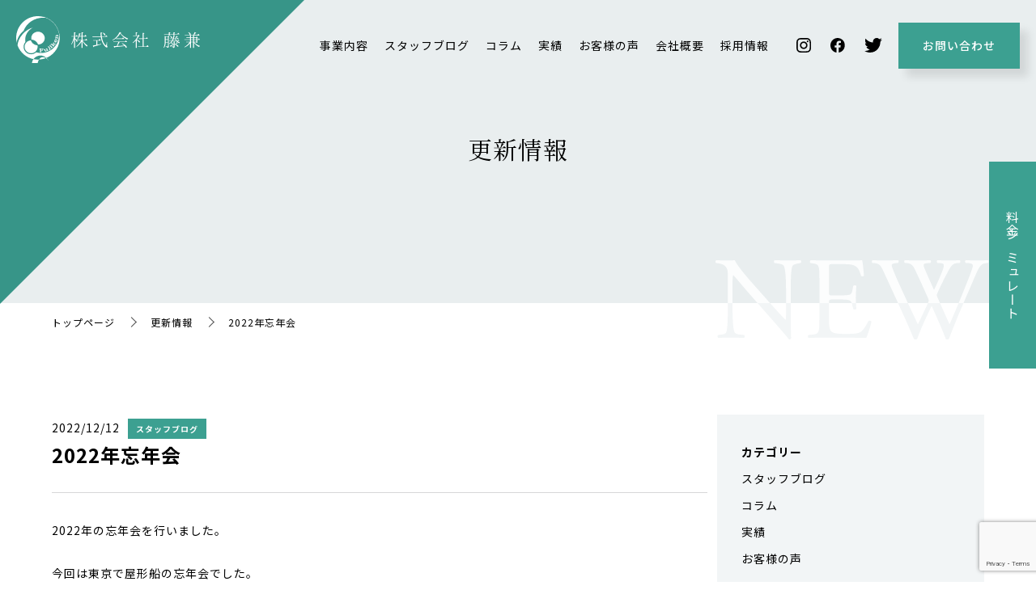

--- FILE ---
content_type: text/html; charset=UTF-8
request_url: https://fujiken-kaitai.jp/2022/12/12/2022%E5%B9%B4%E5%BF%98%E5%B9%B4%E4%BC%9A/
body_size: 10292
content:
<!DOCTYPE html>
<html lang="ja">
<head prefix="og: http://ogp.me/ns# fb: http://ogp.me/ns/fb# website: http://ogp.me/ns/website#">
<meta charset="utf-8" />
<meta name="keywords" content="藤兼,解体,札幌,警備,不用品回収,足場施工" />
<title>2022年忘年会 | 更新情報 | 株式会社藤兼｜札幌市で解体工事を主とした事業を展開</title>

<!-- このページで使用するcssを読み込む -->
<link rel="stylesheet" type="text/css" href="https://fujiken-kaitai.jp/wp-content/themes/fujiken/common/css/common.css" media="all">
<link rel="stylesheet" type="text/css" href="https://fujiken-kaitai.jp/wp-content/themes/fujiken/common/css/animation.css" media="all">
<link rel="stylesheet" type="text/css" href="https://fujiken-kaitai.jp/wp-content/themes/fujiken/common/css/jquery.fatNav.css" media="all" />
<link rel="stylesheet" type="text/css" href="https://fujiken-kaitai.jp/wp-content/themes/fujiken/css/news.css" media="all">


<!-- このページで使用するjsを読み込む -->
<script src="https://ajax.googleapis.com/ajax/libs/jquery/1.9.1/jquery.min.js"></script>
<meta name="viewport" content="width=device-width, initial-scale=1.0">

	
<meta name='robots' content='index, follow, max-image-preview:large, max-snippet:-1, max-video-preview:-1' />

	<!-- This site is optimized with the Yoast SEO plugin v26.8 - https://yoast.com/product/yoast-seo-wordpress/ -->
	<link rel="canonical" href="https://fujiken-kaitai.jp/2022/12/12/2022年忘年会/" />
	<meta property="og:locale" content="ja_JP" />
	<meta property="og:type" content="article" />
	<meta property="og:title" content="2022年忘年会 - 株式会社藤兼｜札幌市で解体工事を主とした事業を展開" />
	<meta property="og:description" content="2022年の忘年会を行いました。 今回は東京で屋形船の忘年会でした。         &nbsp; &nbsp; &nbsp;" />
	<meta property="og:url" content="https://fujiken-kaitai.jp/2022/12/12/2022年忘年会/" />
	<meta property="og:site_name" content="株式会社藤兼｜札幌市で解体工事を主とした事業を展開" />
	<meta property="article:published_time" content="2022-12-12T04:39:48+00:00" />
	<meta property="article:modified_time" content="2023-07-05T02:22:41+00:00" />
	<meta property="og:image" content="https://fujiken-kaitai.jp/wp-content/uploads/2022/12/DSC_1403-scaled.jpg" />
	<meta property="og:image:width" content="1920" />
	<meta property="og:image:height" content="2560" />
	<meta property="og:image:type" content="image/jpeg" />
	<meta name="author" content="fujiken-kaitai" />
	<meta name="twitter:card" content="summary_large_image" />
	<meta name="twitter:label1" content="執筆者" />
	<meta name="twitter:data1" content="fujiken-kaitai" />
	<meta name="twitter:label2" content="推定読み取り時間" />
	<meta name="twitter:data2" content="1分" />
	<script type="application/ld+json" class="yoast-schema-graph">{"@context":"https://schema.org","@graph":[{"@type":"Article","@id":"https://fujiken-kaitai.jp/2022/12/12/2022%e5%b9%b4%e5%bf%98%e5%b9%b4%e4%bc%9a/#article","isPartOf":{"@id":"https://fujiken-kaitai.jp/2022/12/12/2022%e5%b9%b4%e5%bf%98%e5%b9%b4%e4%bc%9a/"},"author":{"name":"fujiken-kaitai","@id":"https://fujiken-kaitai.jp/#/schema/person/d6bf94ece406c474a9e4fbacb5e9e294"},"headline":"2022年忘年会","datePublished":"2022-12-12T04:39:48+00:00","dateModified":"2023-07-05T02:22:41+00:00","mainEntityOfPage":{"@id":"https://fujiken-kaitai.jp/2022/12/12/2022%e5%b9%b4%e5%bf%98%e5%b9%b4%e4%bc%9a/"},"wordCount":3,"commentCount":0,"image":{"@id":"https://fujiken-kaitai.jp/2022/12/12/2022%e5%b9%b4%e5%bf%98%e5%b9%b4%e4%bc%9a/#primaryimage"},"thumbnailUrl":"https://fujiken-kaitai.jp/wp-content/uploads/2022/12/DSC_1403-scaled.jpg","articleSection":["スタッフブログ"],"inLanguage":"ja","potentialAction":[{"@type":"CommentAction","name":"Comment","target":["https://fujiken-kaitai.jp/2022/12/12/2022%e5%b9%b4%e5%bf%98%e5%b9%b4%e4%bc%9a/#respond"]}]},{"@type":"WebPage","@id":"https://fujiken-kaitai.jp/2022/12/12/2022%e5%b9%b4%e5%bf%98%e5%b9%b4%e4%bc%9a/","url":"https://fujiken-kaitai.jp/2022/12/12/2022%e5%b9%b4%e5%bf%98%e5%b9%b4%e4%bc%9a/","name":"2022年忘年会 - 株式会社藤兼｜札幌市で解体工事を主とした事業を展開","isPartOf":{"@id":"https://fujiken-kaitai.jp/#website"},"primaryImageOfPage":{"@id":"https://fujiken-kaitai.jp/2022/12/12/2022%e5%b9%b4%e5%bf%98%e5%b9%b4%e4%bc%9a/#primaryimage"},"image":{"@id":"https://fujiken-kaitai.jp/2022/12/12/2022%e5%b9%b4%e5%bf%98%e5%b9%b4%e4%bc%9a/#primaryimage"},"thumbnailUrl":"https://fujiken-kaitai.jp/wp-content/uploads/2022/12/DSC_1403-scaled.jpg","datePublished":"2022-12-12T04:39:48+00:00","dateModified":"2023-07-05T02:22:41+00:00","author":{"@id":"https://fujiken-kaitai.jp/#/schema/person/d6bf94ece406c474a9e4fbacb5e9e294"},"breadcrumb":{"@id":"https://fujiken-kaitai.jp/2022/12/12/2022%e5%b9%b4%e5%bf%98%e5%b9%b4%e4%bc%9a/#breadcrumb"},"inLanguage":"ja","potentialAction":[{"@type":"ReadAction","target":["https://fujiken-kaitai.jp/2022/12/12/2022%e5%b9%b4%e5%bf%98%e5%b9%b4%e4%bc%9a/"]}]},{"@type":"ImageObject","inLanguage":"ja","@id":"https://fujiken-kaitai.jp/2022/12/12/2022%e5%b9%b4%e5%bf%98%e5%b9%b4%e4%bc%9a/#primaryimage","url":"https://fujiken-kaitai.jp/wp-content/uploads/2022/12/DSC_1403-scaled.jpg","contentUrl":"https://fujiken-kaitai.jp/wp-content/uploads/2022/12/DSC_1403-scaled.jpg","width":1920,"height":2560},{"@type":"BreadcrumbList","@id":"https://fujiken-kaitai.jp/2022/12/12/2022%e5%b9%b4%e5%bf%98%e5%b9%b4%e4%bc%9a/#breadcrumb","itemListElement":[{"@type":"ListItem","position":1,"name":"ホーム","item":"https://fujiken-kaitai.jp/"},{"@type":"ListItem","position":2,"name":"2022年忘年会"}]},{"@type":"WebSite","@id":"https://fujiken-kaitai.jp/#website","url":"https://fujiken-kaitai.jp/","name":"株式会社藤兼｜札幌市で解体工事を主とした事業を展開","description":"藤兼では、解体工事を主として警備事業、遺品整理や不用品回収などの残置物撤去事業、足場施工事業などを行っております。","potentialAction":[{"@type":"SearchAction","target":{"@type":"EntryPoint","urlTemplate":"https://fujiken-kaitai.jp/?s={search_term_string}"},"query-input":{"@type":"PropertyValueSpecification","valueRequired":true,"valueName":"search_term_string"}}],"inLanguage":"ja"},{"@type":"Person","@id":"https://fujiken-kaitai.jp/#/schema/person/d6bf94ece406c474a9e4fbacb5e9e294","name":"fujiken-kaitai","image":{"@type":"ImageObject","inLanguage":"ja","@id":"https://fujiken-kaitai.jp/#/schema/person/image/","url":"https://secure.gravatar.com/avatar/408c61c0a5fa504aa7c346fa7ebfe15960098bec5be132a054e79b413604b02c?s=96&d=mm&r=g","contentUrl":"https://secure.gravatar.com/avatar/408c61c0a5fa504aa7c346fa7ebfe15960098bec5be132a054e79b413604b02c?s=96&d=mm&r=g","caption":"fujiken-kaitai"},"url":"https://fujiken-kaitai.jp/author/fujiken-kaitai/"}]}</script>
	<!-- / Yoast SEO plugin. -->


<link rel="alternate" type="application/rss+xml" title="株式会社藤兼｜札幌市で解体工事を主とした事業を展開 &raquo; 2022年忘年会 のコメントのフィード" href="https://fujiken-kaitai.jp/2022/12/12/2022%e5%b9%b4%e5%bf%98%e5%b9%b4%e4%bc%9a/feed/" />
<link rel="alternate" title="oEmbed (JSON)" type="application/json+oembed" href="https://fujiken-kaitai.jp/wp-json/oembed/1.0/embed?url=https%3A%2F%2Ffujiken-kaitai.jp%2F2022%2F12%2F12%2F2022%25e5%25b9%25b4%25e5%25bf%2598%25e5%25b9%25b4%25e4%25bc%259a%2F" />
<link rel="alternate" title="oEmbed (XML)" type="text/xml+oembed" href="https://fujiken-kaitai.jp/wp-json/oembed/1.0/embed?url=https%3A%2F%2Ffujiken-kaitai.jp%2F2022%2F12%2F12%2F2022%25e5%25b9%25b4%25e5%25bf%2598%25e5%25b9%25b4%25e4%25bc%259a%2F&#038;format=xml" />
<style id='wp-img-auto-sizes-contain-inline-css' type='text/css'>
img:is([sizes=auto i],[sizes^="auto," i]){contain-intrinsic-size:3000px 1500px}
/*# sourceURL=wp-img-auto-sizes-contain-inline-css */
</style>
<style id='wp-emoji-styles-inline-css' type='text/css'>

	img.wp-smiley, img.emoji {
		display: inline !important;
		border: none !important;
		box-shadow: none !important;
		height: 1em !important;
		width: 1em !important;
		margin: 0 0.07em !important;
		vertical-align: -0.1em !important;
		background: none !important;
		padding: 0 !important;
	}
/*# sourceURL=wp-emoji-styles-inline-css */
</style>
<style id='wp-block-library-inline-css' type='text/css'>
:root{--wp-block-synced-color:#7a00df;--wp-block-synced-color--rgb:122,0,223;--wp-bound-block-color:var(--wp-block-synced-color);--wp-editor-canvas-background:#ddd;--wp-admin-theme-color:#007cba;--wp-admin-theme-color--rgb:0,124,186;--wp-admin-theme-color-darker-10:#006ba1;--wp-admin-theme-color-darker-10--rgb:0,107,160.5;--wp-admin-theme-color-darker-20:#005a87;--wp-admin-theme-color-darker-20--rgb:0,90,135;--wp-admin-border-width-focus:2px}@media (min-resolution:192dpi){:root{--wp-admin-border-width-focus:1.5px}}.wp-element-button{cursor:pointer}:root .has-very-light-gray-background-color{background-color:#eee}:root .has-very-dark-gray-background-color{background-color:#313131}:root .has-very-light-gray-color{color:#eee}:root .has-very-dark-gray-color{color:#313131}:root .has-vivid-green-cyan-to-vivid-cyan-blue-gradient-background{background:linear-gradient(135deg,#00d084,#0693e3)}:root .has-purple-crush-gradient-background{background:linear-gradient(135deg,#34e2e4,#4721fb 50%,#ab1dfe)}:root .has-hazy-dawn-gradient-background{background:linear-gradient(135deg,#faaca8,#dad0ec)}:root .has-subdued-olive-gradient-background{background:linear-gradient(135deg,#fafae1,#67a671)}:root .has-atomic-cream-gradient-background{background:linear-gradient(135deg,#fdd79a,#004a59)}:root .has-nightshade-gradient-background{background:linear-gradient(135deg,#330968,#31cdcf)}:root .has-midnight-gradient-background{background:linear-gradient(135deg,#020381,#2874fc)}:root{--wp--preset--font-size--normal:16px;--wp--preset--font-size--huge:42px}.has-regular-font-size{font-size:1em}.has-larger-font-size{font-size:2.625em}.has-normal-font-size{font-size:var(--wp--preset--font-size--normal)}.has-huge-font-size{font-size:var(--wp--preset--font-size--huge)}.has-text-align-center{text-align:center}.has-text-align-left{text-align:left}.has-text-align-right{text-align:right}.has-fit-text{white-space:nowrap!important}#end-resizable-editor-section{display:none}.aligncenter{clear:both}.items-justified-left{justify-content:flex-start}.items-justified-center{justify-content:center}.items-justified-right{justify-content:flex-end}.items-justified-space-between{justify-content:space-between}.screen-reader-text{border:0;clip-path:inset(50%);height:1px;margin:-1px;overflow:hidden;padding:0;position:absolute;width:1px;word-wrap:normal!important}.screen-reader-text:focus{background-color:#ddd;clip-path:none;color:#444;display:block;font-size:1em;height:auto;left:5px;line-height:normal;padding:15px 23px 14px;text-decoration:none;top:5px;width:auto;z-index:100000}html :where(.has-border-color){border-style:solid}html :where([style*=border-top-color]){border-top-style:solid}html :where([style*=border-right-color]){border-right-style:solid}html :where([style*=border-bottom-color]){border-bottom-style:solid}html :where([style*=border-left-color]){border-left-style:solid}html :where([style*=border-width]){border-style:solid}html :where([style*=border-top-width]){border-top-style:solid}html :where([style*=border-right-width]){border-right-style:solid}html :where([style*=border-bottom-width]){border-bottom-style:solid}html :where([style*=border-left-width]){border-left-style:solid}html :where(img[class*=wp-image-]){height:auto;max-width:100%}:where(figure){margin:0 0 1em}html :where(.is-position-sticky){--wp-admin--admin-bar--position-offset:var(--wp-admin--admin-bar--height,0px)}@media screen and (max-width:600px){html :where(.is-position-sticky){--wp-admin--admin-bar--position-offset:0px}}

/*# sourceURL=wp-block-library-inline-css */
</style><style id='global-styles-inline-css' type='text/css'>
:root{--wp--preset--aspect-ratio--square: 1;--wp--preset--aspect-ratio--4-3: 4/3;--wp--preset--aspect-ratio--3-4: 3/4;--wp--preset--aspect-ratio--3-2: 3/2;--wp--preset--aspect-ratio--2-3: 2/3;--wp--preset--aspect-ratio--16-9: 16/9;--wp--preset--aspect-ratio--9-16: 9/16;--wp--preset--color--black: #000000;--wp--preset--color--cyan-bluish-gray: #abb8c3;--wp--preset--color--white: #ffffff;--wp--preset--color--pale-pink: #f78da7;--wp--preset--color--vivid-red: #cf2e2e;--wp--preset--color--luminous-vivid-orange: #ff6900;--wp--preset--color--luminous-vivid-amber: #fcb900;--wp--preset--color--light-green-cyan: #7bdcb5;--wp--preset--color--vivid-green-cyan: #00d084;--wp--preset--color--pale-cyan-blue: #8ed1fc;--wp--preset--color--vivid-cyan-blue: #0693e3;--wp--preset--color--vivid-purple: #9b51e0;--wp--preset--gradient--vivid-cyan-blue-to-vivid-purple: linear-gradient(135deg,rgb(6,147,227) 0%,rgb(155,81,224) 100%);--wp--preset--gradient--light-green-cyan-to-vivid-green-cyan: linear-gradient(135deg,rgb(122,220,180) 0%,rgb(0,208,130) 100%);--wp--preset--gradient--luminous-vivid-amber-to-luminous-vivid-orange: linear-gradient(135deg,rgb(252,185,0) 0%,rgb(255,105,0) 100%);--wp--preset--gradient--luminous-vivid-orange-to-vivid-red: linear-gradient(135deg,rgb(255,105,0) 0%,rgb(207,46,46) 100%);--wp--preset--gradient--very-light-gray-to-cyan-bluish-gray: linear-gradient(135deg,rgb(238,238,238) 0%,rgb(169,184,195) 100%);--wp--preset--gradient--cool-to-warm-spectrum: linear-gradient(135deg,rgb(74,234,220) 0%,rgb(151,120,209) 20%,rgb(207,42,186) 40%,rgb(238,44,130) 60%,rgb(251,105,98) 80%,rgb(254,248,76) 100%);--wp--preset--gradient--blush-light-purple: linear-gradient(135deg,rgb(255,206,236) 0%,rgb(152,150,240) 100%);--wp--preset--gradient--blush-bordeaux: linear-gradient(135deg,rgb(254,205,165) 0%,rgb(254,45,45) 50%,rgb(107,0,62) 100%);--wp--preset--gradient--luminous-dusk: linear-gradient(135deg,rgb(255,203,112) 0%,rgb(199,81,192) 50%,rgb(65,88,208) 100%);--wp--preset--gradient--pale-ocean: linear-gradient(135deg,rgb(255,245,203) 0%,rgb(182,227,212) 50%,rgb(51,167,181) 100%);--wp--preset--gradient--electric-grass: linear-gradient(135deg,rgb(202,248,128) 0%,rgb(113,206,126) 100%);--wp--preset--gradient--midnight: linear-gradient(135deg,rgb(2,3,129) 0%,rgb(40,116,252) 100%);--wp--preset--font-size--small: 13px;--wp--preset--font-size--medium: 20px;--wp--preset--font-size--large: 36px;--wp--preset--font-size--x-large: 42px;--wp--preset--spacing--20: 0.44rem;--wp--preset--spacing--30: 0.67rem;--wp--preset--spacing--40: 1rem;--wp--preset--spacing--50: 1.5rem;--wp--preset--spacing--60: 2.25rem;--wp--preset--spacing--70: 3.38rem;--wp--preset--spacing--80: 5.06rem;--wp--preset--shadow--natural: 6px 6px 9px rgba(0, 0, 0, 0.2);--wp--preset--shadow--deep: 12px 12px 50px rgba(0, 0, 0, 0.4);--wp--preset--shadow--sharp: 6px 6px 0px rgba(0, 0, 0, 0.2);--wp--preset--shadow--outlined: 6px 6px 0px -3px rgb(255, 255, 255), 6px 6px rgb(0, 0, 0);--wp--preset--shadow--crisp: 6px 6px 0px rgb(0, 0, 0);}:where(.is-layout-flex){gap: 0.5em;}:where(.is-layout-grid){gap: 0.5em;}body .is-layout-flex{display: flex;}.is-layout-flex{flex-wrap: wrap;align-items: center;}.is-layout-flex > :is(*, div){margin: 0;}body .is-layout-grid{display: grid;}.is-layout-grid > :is(*, div){margin: 0;}:where(.wp-block-columns.is-layout-flex){gap: 2em;}:where(.wp-block-columns.is-layout-grid){gap: 2em;}:where(.wp-block-post-template.is-layout-flex){gap: 1.25em;}:where(.wp-block-post-template.is-layout-grid){gap: 1.25em;}.has-black-color{color: var(--wp--preset--color--black) !important;}.has-cyan-bluish-gray-color{color: var(--wp--preset--color--cyan-bluish-gray) !important;}.has-white-color{color: var(--wp--preset--color--white) !important;}.has-pale-pink-color{color: var(--wp--preset--color--pale-pink) !important;}.has-vivid-red-color{color: var(--wp--preset--color--vivid-red) !important;}.has-luminous-vivid-orange-color{color: var(--wp--preset--color--luminous-vivid-orange) !important;}.has-luminous-vivid-amber-color{color: var(--wp--preset--color--luminous-vivid-amber) !important;}.has-light-green-cyan-color{color: var(--wp--preset--color--light-green-cyan) !important;}.has-vivid-green-cyan-color{color: var(--wp--preset--color--vivid-green-cyan) !important;}.has-pale-cyan-blue-color{color: var(--wp--preset--color--pale-cyan-blue) !important;}.has-vivid-cyan-blue-color{color: var(--wp--preset--color--vivid-cyan-blue) !important;}.has-vivid-purple-color{color: var(--wp--preset--color--vivid-purple) !important;}.has-black-background-color{background-color: var(--wp--preset--color--black) !important;}.has-cyan-bluish-gray-background-color{background-color: var(--wp--preset--color--cyan-bluish-gray) !important;}.has-white-background-color{background-color: var(--wp--preset--color--white) !important;}.has-pale-pink-background-color{background-color: var(--wp--preset--color--pale-pink) !important;}.has-vivid-red-background-color{background-color: var(--wp--preset--color--vivid-red) !important;}.has-luminous-vivid-orange-background-color{background-color: var(--wp--preset--color--luminous-vivid-orange) !important;}.has-luminous-vivid-amber-background-color{background-color: var(--wp--preset--color--luminous-vivid-amber) !important;}.has-light-green-cyan-background-color{background-color: var(--wp--preset--color--light-green-cyan) !important;}.has-vivid-green-cyan-background-color{background-color: var(--wp--preset--color--vivid-green-cyan) !important;}.has-pale-cyan-blue-background-color{background-color: var(--wp--preset--color--pale-cyan-blue) !important;}.has-vivid-cyan-blue-background-color{background-color: var(--wp--preset--color--vivid-cyan-blue) !important;}.has-vivid-purple-background-color{background-color: var(--wp--preset--color--vivid-purple) !important;}.has-black-border-color{border-color: var(--wp--preset--color--black) !important;}.has-cyan-bluish-gray-border-color{border-color: var(--wp--preset--color--cyan-bluish-gray) !important;}.has-white-border-color{border-color: var(--wp--preset--color--white) !important;}.has-pale-pink-border-color{border-color: var(--wp--preset--color--pale-pink) !important;}.has-vivid-red-border-color{border-color: var(--wp--preset--color--vivid-red) !important;}.has-luminous-vivid-orange-border-color{border-color: var(--wp--preset--color--luminous-vivid-orange) !important;}.has-luminous-vivid-amber-border-color{border-color: var(--wp--preset--color--luminous-vivid-amber) !important;}.has-light-green-cyan-border-color{border-color: var(--wp--preset--color--light-green-cyan) !important;}.has-vivid-green-cyan-border-color{border-color: var(--wp--preset--color--vivid-green-cyan) !important;}.has-pale-cyan-blue-border-color{border-color: var(--wp--preset--color--pale-cyan-blue) !important;}.has-vivid-cyan-blue-border-color{border-color: var(--wp--preset--color--vivid-cyan-blue) !important;}.has-vivid-purple-border-color{border-color: var(--wp--preset--color--vivid-purple) !important;}.has-vivid-cyan-blue-to-vivid-purple-gradient-background{background: var(--wp--preset--gradient--vivid-cyan-blue-to-vivid-purple) !important;}.has-light-green-cyan-to-vivid-green-cyan-gradient-background{background: var(--wp--preset--gradient--light-green-cyan-to-vivid-green-cyan) !important;}.has-luminous-vivid-amber-to-luminous-vivid-orange-gradient-background{background: var(--wp--preset--gradient--luminous-vivid-amber-to-luminous-vivid-orange) !important;}.has-luminous-vivid-orange-to-vivid-red-gradient-background{background: var(--wp--preset--gradient--luminous-vivid-orange-to-vivid-red) !important;}.has-very-light-gray-to-cyan-bluish-gray-gradient-background{background: var(--wp--preset--gradient--very-light-gray-to-cyan-bluish-gray) !important;}.has-cool-to-warm-spectrum-gradient-background{background: var(--wp--preset--gradient--cool-to-warm-spectrum) !important;}.has-blush-light-purple-gradient-background{background: var(--wp--preset--gradient--blush-light-purple) !important;}.has-blush-bordeaux-gradient-background{background: var(--wp--preset--gradient--blush-bordeaux) !important;}.has-luminous-dusk-gradient-background{background: var(--wp--preset--gradient--luminous-dusk) !important;}.has-pale-ocean-gradient-background{background: var(--wp--preset--gradient--pale-ocean) !important;}.has-electric-grass-gradient-background{background: var(--wp--preset--gradient--electric-grass) !important;}.has-midnight-gradient-background{background: var(--wp--preset--gradient--midnight) !important;}.has-small-font-size{font-size: var(--wp--preset--font-size--small) !important;}.has-medium-font-size{font-size: var(--wp--preset--font-size--medium) !important;}.has-large-font-size{font-size: var(--wp--preset--font-size--large) !important;}.has-x-large-font-size{font-size: var(--wp--preset--font-size--x-large) !important;}
/*# sourceURL=global-styles-inline-css */
</style>

<style id='classic-theme-styles-inline-css' type='text/css'>
/*! This file is auto-generated */
.wp-block-button__link{color:#fff;background-color:#32373c;border-radius:9999px;box-shadow:none;text-decoration:none;padding:calc(.667em + 2px) calc(1.333em + 2px);font-size:1.125em}.wp-block-file__button{background:#32373c;color:#fff;text-decoration:none}
/*# sourceURL=/wp-includes/css/classic-themes.min.css */
</style>
<link rel='stylesheet' id='contact-form-7-css' href='https://fujiken-kaitai.jp/wp-content/plugins/contact-form-7/includes/css/styles.css?ver=6.1.4' type='text/css' media='all' />
<link rel="https://api.w.org/" href="https://fujiken-kaitai.jp/wp-json/" /><link rel="alternate" title="JSON" type="application/json" href="https://fujiken-kaitai.jp/wp-json/wp/v2/posts/258" /><link rel="EditURI" type="application/rsd+xml" title="RSD" href="https://fujiken-kaitai.jp/xmlrpc.php?rsd" />
<meta name="generator" content="WordPress 6.9" />
<link rel='shortlink' href='https://fujiken-kaitai.jp/?p=258' />
<link rel="icon" href="https://fujiken-kaitai.jp/wp-content/uploads/2022/04/cropped-favicon-32x32.png" sizes="32x32" />
<link rel="icon" href="https://fujiken-kaitai.jp/wp-content/uploads/2022/04/cropped-favicon-192x192.png" sizes="192x192" />
<link rel="apple-touch-icon" href="https://fujiken-kaitai.jp/wp-content/uploads/2022/04/cropped-favicon-180x180.png" />
<meta name="msapplication-TileImage" content="https://fujiken-kaitai.jp/wp-content/uploads/2022/04/cropped-favicon-270x270.png" />
</head>
<body>
<p class="h-bg"><img src="https://fujiken-kaitai.jp/wp-content/themes/fujiken/common/img/bg_header.svg" alt="株式会社藤兼｜札幌市で解体工事を主とした事業を展開"></p>
<p class="tit"><img src="https://fujiken-kaitai.jp/wp-content/themes/fujiken/img/news/tit.svg" alt="NEWS"></p>
	
<!-- #fat-nav -->
<div class="fat-nav">
	<div class="fat-nav__wrapper">
		<ul>
			<li><a href="/">トップページ</a></li>
			<li><a href="/business/">事業内容</a></li>
			<li><a href="/category/blog/">スタッフブログ</a></li>
			<li><a href="/category/column/">コラム</a></li>
			<li><a href="/category/works/">実績</a></li>
			<li><a href="/category/voice/">お客様の声</a></li>
			<li><a href="/#Profile">会社概要</a></li>
			<li><a href="/recruit/">採用情報</a></li>
			<li><a href="/contact/">お問い合わせ</a></li>
			<li><a href="/simulator/">料金シミュレート</a></li>
		</ul>
	</div>
</div>
<!-- //#fat-nav -->

<!-- #header -->
<header id="header">
	<h1><a href="/"><img class="pc" src="https://fujiken-kaitai.jp/wp-content/themes/fujiken/common/img/logo.svg" alt="株式会社藤兼｜札幌市で解体工事を主とした事業を展開"><img class="sp" src="https://fujiken-kaitai.jp/wp-content/themes/fujiken/common/img/logo_sp.svg" alt="株式会社藤兼｜札幌市で解体工事を主とした事業を展開"></a></h1>
	<nav>
		<ul>
			<li><a href="/business/">事業内容</a></li>
			<li><a href="/category/blog/">スタッフブログ</a></li>
			<li><a href="/category/column/">コラム</a></li>
			<li><a href="/category/works/">実績</a></li>
			<li><a href="/category/voice/">お客様の声</a></li>
			<li><a href="/#Profile">会社概要</a></li>
			<li><a href="/recruit/">採用情報</a></li>
		</ul>
	</nav>
	<ul class="in">
		<li><a href="https://www.instagram.com/fujiken1983/" target="_blank"><img src="https://fujiken-kaitai.jp/wp-content/themes/fujiken/common/img/icon_instagram.svg" alt="Instagram"></a></li>
		<li><a href="https://www.facebook.com/profile.php?id=61555462006569" target="_blank"><img src="https://fujiken-kaitai.jp/wp-content/themes/fujiken/common/img/icon_fb.svg" alt="Facebook"></a></li>
		<li><a href="https://www.twitter.com/@fujiken1984" target="_blank"><img src="https://fujiken-kaitai.jp/wp-content/themes/fujiken/common/img/icon_twitter.svg" alt="twitter"></a></li>
	</ul>

	<p class="co"><a href="/contact/">お問い合わせ</a></p>
</header>
<!-- //#header -->
	
	
<!-- #mainTitle -->
<aside id="mainTitle">
	<h2 class="fadeIn_up">更新情報</h2>
</aside>
<!-- //#mainTitle --><aside id="bread">
	<ul class="inner">
		<li><a href="/">トップページ</a></li>
		<li><a href="/news/">更新情報</a></li>
		<li>2022年忘年会</li>
	</ul>
</aside>


<aside class="article">
	<div class="inner cbox">
		<div id="contents">
							
			
			
			<p class="data">2022/12/12<span>スタッフブログ</span></p>
			<h3>2022年忘年会</h3>
			
			<div class="set">
															<p>2022年の忘年会を行いました。</p>
<p>今回は東京で屋形船の忘年会でした。</p>
<p><a href="https://fujiken-kaitai.jp/wp-content/uploads/2022/12/DSC_1403-scaled.jpg"><img fetchpriority="high" decoding="async" class="alignnone wp-image-268 size-large" src="https://fujiken-kaitai.jp/wp-content/uploads/2022/12/DSC_1403-768x1024.jpg" alt="" width="768" height="1024" srcset="https://fujiken-kaitai.jp/wp-content/uploads/2022/12/DSC_1403-768x1024.jpg 768w, https://fujiken-kaitai.jp/wp-content/uploads/2022/12/DSC_1403-225x300.jpg 225w, https://fujiken-kaitai.jp/wp-content/uploads/2022/12/DSC_1403-1152x1536.jpg 1152w, https://fujiken-kaitai.jp/wp-content/uploads/2022/12/DSC_1403-1536x2048.jpg 1536w, https://fujiken-kaitai.jp/wp-content/uploads/2022/12/DSC_1403-scaled.jpg 1920w" sizes="(max-width: 768px) 100vw, 768px" /></a></p>
<p><img decoding="async" class="alignnone wp-image-264 size-large" src="https://fujiken-kaitai.jp/wp-content/uploads/2022/12/DSC_1399-768x1024.jpg" alt="" width="768" height="1024" srcset="https://fujiken-kaitai.jp/wp-content/uploads/2022/12/DSC_1399-768x1024.jpg 768w, https://fujiken-kaitai.jp/wp-content/uploads/2022/12/DSC_1399-225x300.jpg 225w, https://fujiken-kaitai.jp/wp-content/uploads/2022/12/DSC_1399-1152x1536.jpg 1152w, https://fujiken-kaitai.jp/wp-content/uploads/2022/12/DSC_1399-1536x2048.jpg 1536w, https://fujiken-kaitai.jp/wp-content/uploads/2022/12/DSC_1399-scaled.jpg 1920w" sizes="(max-width: 768px) 100vw, 768px" /></p>
<p> <img decoding="async" class="alignnone wp-image-267 size-large" src="https://fujiken-kaitai.jp/wp-content/uploads/2022/12/DSC_1402-768x1024.jpg" alt="" width="768" height="1024" srcset="https://fujiken-kaitai.jp/wp-content/uploads/2022/12/DSC_1402-768x1024.jpg 768w, https://fujiken-kaitai.jp/wp-content/uploads/2022/12/DSC_1402-225x300.jpg 225w, https://fujiken-kaitai.jp/wp-content/uploads/2022/12/DSC_1402-1152x1536.jpg 1152w, https://fujiken-kaitai.jp/wp-content/uploads/2022/12/DSC_1402-1536x2048.jpg 1536w, https://fujiken-kaitai.jp/wp-content/uploads/2022/12/DSC_1402-scaled.jpg 1920w" sizes="(max-width: 768px) 100vw, 768px" />    </p>
<p><a href="https://fujiken-kaitai.jp/wp-content/uploads/2022/12/DSC_1401-scaled.jpg"><img loading="lazy" decoding="async" class="alignnone wp-image-266 size-large" src="https://fujiken-kaitai.jp/wp-content/uploads/2022/12/DSC_1401-768x1024.jpg" alt="" width="768" height="1024" srcset="https://fujiken-kaitai.jp/wp-content/uploads/2022/12/DSC_1401-768x1024.jpg 768w, https://fujiken-kaitai.jp/wp-content/uploads/2022/12/DSC_1401-225x300.jpg 225w, https://fujiken-kaitai.jp/wp-content/uploads/2022/12/DSC_1401-1152x1536.jpg 1152w, https://fujiken-kaitai.jp/wp-content/uploads/2022/12/DSC_1401-1536x2048.jpg 1536w, https://fujiken-kaitai.jp/wp-content/uploads/2022/12/DSC_1401-scaled.jpg 1920w" sizes="auto, (max-width: 768px) 100vw, 768px" /></a></p>
<p> <a href="https://fujiken-kaitai.jp/wp-content/uploads/2022/12/DSC_1406-scaled.jpg"><img loading="lazy" decoding="async" class="alignnone wp-image-271 size-large" src="https://fujiken-kaitai.jp/wp-content/uploads/2022/12/DSC_1406-768x1024.jpg" alt="" width="768" height="1024" srcset="https://fujiken-kaitai.jp/wp-content/uploads/2022/12/DSC_1406-768x1024.jpg 768w, https://fujiken-kaitai.jp/wp-content/uploads/2022/12/DSC_1406-225x300.jpg 225w, https://fujiken-kaitai.jp/wp-content/uploads/2022/12/DSC_1406-1152x1536.jpg 1152w, https://fujiken-kaitai.jp/wp-content/uploads/2022/12/DSC_1406-1536x2048.jpg 1536w, https://fujiken-kaitai.jp/wp-content/uploads/2022/12/DSC_1406-scaled.jpg 1920w" sizes="auto, (max-width: 768px) 100vw, 768px" /></a></p>
<p>&nbsp;</p>
<p>&nbsp;</p>
<p>&nbsp;</p>												</div>
			<a class="btnArea" href="/news/">一覧にもどる</a>
		</div>
		<div id="rightNav">
			<dl>
				<dt>カテゴリー</dt>
				<dd>
										<ul>
											<li><a href="https://fujiken-kaitai.jp/category/blog/">スタッフブログ</a></li>
											<li><a href="https://fujiken-kaitai.jp/category/column/">コラム</a></li>
											<li><a href="https://fujiken-kaitai.jp/category/works/">実績</a></li>
											<li><a href="https://fujiken-kaitai.jp/category/voice/">お客様の声</a></li>
										
					</ul>
				</dd>
			</dl>
			<dl>
				<dt>アーカイブ</dt>
				<dd>
					<ul>
							<li><a href='https://fujiken-kaitai.jp/2026/01/'>2026年1月</a></li>
	<li><a href='https://fujiken-kaitai.jp/2025/02/'>2025年2月</a></li>
	<li><a href='https://fujiken-kaitai.jp/2025/01/'>2025年1月</a></li>
	<li><a href='https://fujiken-kaitai.jp/2024/12/'>2024年12月</a></li>
	<li><a href='https://fujiken-kaitai.jp/2024/11/'>2024年11月</a></li>
	<li><a href='https://fujiken-kaitai.jp/2024/09/'>2024年9月</a></li>
	<li><a href='https://fujiken-kaitai.jp/2024/07/'>2024年7月</a></li>
	<li><a href='https://fujiken-kaitai.jp/2024/06/'>2024年6月</a></li>
	<li><a href='https://fujiken-kaitai.jp/2024/05/'>2024年5月</a></li>
	<li><a href='https://fujiken-kaitai.jp/2024/04/'>2024年4月</a></li>
	<li><a href='https://fujiken-kaitai.jp/2024/02/'>2024年2月</a></li>
	<li><a href='https://fujiken-kaitai.jp/2023/10/'>2023年10月</a></li>
	<li><a href='https://fujiken-kaitai.jp/2023/09/'>2023年9月</a></li>
	<li><a href='https://fujiken-kaitai.jp/2023/08/'>2023年8月</a></li>
	<li><a href='https://fujiken-kaitai.jp/2023/07/'>2023年7月</a></li>
	<li><a href='https://fujiken-kaitai.jp/2023/03/'>2023年3月</a></li>
	<li><a href='https://fujiken-kaitai.jp/2023/02/'>2023年2月</a></li>
	<li><a href='https://fujiken-kaitai.jp/2023/01/'>2023年1月</a></li>
	<li><a href='https://fujiken-kaitai.jp/2022/12/'>2022年12月</a></li>
	<li><a href='https://fujiken-kaitai.jp/2022/11/'>2022年11月</a></li>
	<li><a href='https://fujiken-kaitai.jp/2022/06/'>2022年6月</a></li>
	<li><a href='https://fujiken-kaitai.jp/2022/04/'>2022年4月</a></li>
					</ul>
				</dd>
			</dl>
		</div>
	</div>
</aside>

<!-- #footer -->
<footer id="footer">
	<div class="inner">
		<dl>
			<dt><img src="https://fujiken-kaitai.jp/wp-content/themes/fujiken/common/img/logo_footer.svg" alt="株式会社藤兼｜札幌市で解体工事を主とした事業を展開"></dt>
			<dd>〒003-0827　<br class="sp">北海道札幌市白石区菊水元町７条２丁目９−１４<br>TEL：011-376-1983　FAX：011-376-1984</dd>
		</dl>
		<ul>
			<li><a href="/simulator/">解体事業・残置物撤去事業<br>料金シミュレート</a></li>
			<li><a href="/contact/">無料お見積り<br>お問い合わせ</a></li>
		</ul>
	</div>
	<div class="other">
		<div class="inner">
		グループ会社
			<ul>
				<li><a href="https://seibusogyo-kaitai.com/" target="_blank"><img src="https://fujiken-kaitai.jp/wp-content/themes/fujiken/common/img/bnr_seibu.png" alt="株式会社西武総業"></a></li>
				<li><a href="https://one-s.jp/" target="_blank"><img src="https://fujiken-kaitai.jp/wp-content/themes/fujiken/common/img/bnr_one-stop.png" alt="札幌市の中古マンション売買専門 | ワンストップ不動産"></a></li>
			</ul>
		</div>
	</div>
	<div class="end">
		<div class="inner cbox">
			<ul>
				<!--<li><a href="" target="_blank"><img src="https://fujiken-kaitai.jp/wp-content/themes/fujiken/common/img/icon_instagram.svg" alt="Instagram"></a></li>
				<li><a href="" target="_blank"><img src="https://fujiken-kaitai.jp/wp-content/themes/fujiken/common/img/icon_fb.svg" alt="Facebook"></a></li>
				<li><a href="" target="_blank"><img src="https://fujiken-kaitai.jp/wp-content/themes/fujiken/common/img/icon_twitter.svg" alt="twitter"></a></li>-->
				<li><a href="/privacy/">プライバシーポリシー</a></li>
			</ul>
			<p>©2022 FUJIKEN Co.,Ltd.</p>
		</div>
	</div>
</footer>
<!-- //#footer -->
	

	
<p class="simulationBtn"><a href="/simulator/">料金シミュレート</a></p>
	
	
<script src="https://cdn.jsdelivr.net/npm/slick-carousel@1.8.1/slick/slick.min.js"></script>
<script src="https://cdnjs.cloudflare.com/ajax/libs/Modaal/0.4.4/js/modaal.min.js"></script>
<script src="https://fujiken-kaitai.jp/wp-content/themes/fujiken/common/js/jquery.inview.min.js"></script>
<script src="https://fujiken-kaitai.jp/wp-content/themes/fujiken/common/js/jquery.fatNav.min.js"></script>
<script src="https://fujiken-kaitai.jp/wp-content/themes/fujiken/common/js/library.js"></script>


<script type="speculationrules">
{"prefetch":[{"source":"document","where":{"and":[{"href_matches":"/*"},{"not":{"href_matches":["/wp-*.php","/wp-admin/*","/wp-content/uploads/*","/wp-content/*","/wp-content/plugins/*","/wp-content/themes/fujiken/*","/*\\?(.+)"]}},{"not":{"selector_matches":"a[rel~=\"nofollow\"]"}},{"not":{"selector_matches":".no-prefetch, .no-prefetch a"}}]},"eagerness":"conservative"}]}
</script>
<script type="text/javascript" id="wpcf7-redirect-script-js-extra">
/* <![CDATA[ */
var wpcf7_redirect_forms = {"38":{"page_id":"48","external_url":"","use_external_url":"","open_in_new_tab":"","http_build_query":"","http_build_query_selectively":"","http_build_query_selectively_fields":"","delay_redirect":"0","after_sent_script":"","thankyou_page_url":"https://fujiken-kaitai.jp/thanks/"},"6":{"page_id":"48","external_url":"","use_external_url":"","open_in_new_tab":"","http_build_query":"","http_build_query_selectively":"","http_build_query_selectively_fields":"","delay_redirect":"0","after_sent_script":"","thankyou_page_url":"https://fujiken-kaitai.jp/thanks/"}};
//# sourceURL=wpcf7-redirect-script-js-extra
/* ]]> */
</script>
<script type="text/javascript" src="https://fujiken-kaitai.jp/wp-content/plugins/cf7-redirection/js/wpcf7-redirect-script.js" id="wpcf7-redirect-script-js"></script>
<script type="text/javascript" src="https://fujiken-kaitai.jp/wp-includes/js/dist/hooks.min.js?ver=dd5603f07f9220ed27f1" id="wp-hooks-js"></script>
<script type="text/javascript" src="https://fujiken-kaitai.jp/wp-includes/js/dist/i18n.min.js?ver=c26c3dc7bed366793375" id="wp-i18n-js"></script>
<script type="text/javascript" id="wp-i18n-js-after">
/* <![CDATA[ */
wp.i18n.setLocaleData( { 'text direction\u0004ltr': [ 'ltr' ] } );
//# sourceURL=wp-i18n-js-after
/* ]]> */
</script>
<script type="text/javascript" src="https://fujiken-kaitai.jp/wp-content/plugins/contact-form-7/includes/swv/js/index.js?ver=6.1.4" id="swv-js"></script>
<script type="text/javascript" id="contact-form-7-js-translations">
/* <![CDATA[ */
( function( domain, translations ) {
	var localeData = translations.locale_data[ domain ] || translations.locale_data.messages;
	localeData[""].domain = domain;
	wp.i18n.setLocaleData( localeData, domain );
} )( "contact-form-7", {"translation-revision-date":"2025-11-30 08:12:23+0000","generator":"GlotPress\/4.0.3","domain":"messages","locale_data":{"messages":{"":{"domain":"messages","plural-forms":"nplurals=1; plural=0;","lang":"ja_JP"},"This contact form is placed in the wrong place.":["\u3053\u306e\u30b3\u30f3\u30bf\u30af\u30c8\u30d5\u30a9\u30fc\u30e0\u306f\u9593\u9055\u3063\u305f\u4f4d\u7f6e\u306b\u7f6e\u304b\u308c\u3066\u3044\u307e\u3059\u3002"],"Error:":["\u30a8\u30e9\u30fc:"]}},"comment":{"reference":"includes\/js\/index.js"}} );
//# sourceURL=contact-form-7-js-translations
/* ]]> */
</script>
<script type="text/javascript" id="contact-form-7-js-before">
/* <![CDATA[ */
var wpcf7 = {
    "api": {
        "root": "https:\/\/fujiken-kaitai.jp\/wp-json\/",
        "namespace": "contact-form-7\/v1"
    }
};
//# sourceURL=contact-form-7-js-before
/* ]]> */
</script>
<script type="text/javascript" src="https://fujiken-kaitai.jp/wp-content/plugins/contact-form-7/includes/js/index.js?ver=6.1.4" id="contact-form-7-js"></script>
<script type="text/javascript" src="https://www.google.com/recaptcha/api.js?render=6LdicfkqAAAAANkFTsDPdVtQEY_yLKDBvdiT_d6N&amp;ver=3.0" id="google-recaptcha-js"></script>
<script type="text/javascript" src="https://fujiken-kaitai.jp/wp-includes/js/dist/vendor/wp-polyfill.min.js?ver=3.15.0" id="wp-polyfill-js"></script>
<script type="text/javascript" id="wpcf7-recaptcha-js-before">
/* <![CDATA[ */
var wpcf7_recaptcha = {
    "sitekey": "6LdicfkqAAAAANkFTsDPdVtQEY_yLKDBvdiT_d6N",
    "actions": {
        "homepage": "homepage",
        "contactform": "contactform"
    }
};
//# sourceURL=wpcf7-recaptcha-js-before
/* ]]> */
</script>
<script type="text/javascript" src="https://fujiken-kaitai.jp/wp-content/plugins/contact-form-7/modules/recaptcha/index.js?ver=6.1.4" id="wpcf7-recaptcha-js"></script>
<script id="wp-emoji-settings" type="application/json">
{"baseUrl":"https://s.w.org/images/core/emoji/17.0.2/72x72/","ext":".png","svgUrl":"https://s.w.org/images/core/emoji/17.0.2/svg/","svgExt":".svg","source":{"concatemoji":"https://fujiken-kaitai.jp/wp-includes/js/wp-emoji-release.min.js?ver=6.9"}}
</script>
<script type="module">
/* <![CDATA[ */
/*! This file is auto-generated */
const a=JSON.parse(document.getElementById("wp-emoji-settings").textContent),o=(window._wpemojiSettings=a,"wpEmojiSettingsSupports"),s=["flag","emoji"];function i(e){try{var t={supportTests:e,timestamp:(new Date).valueOf()};sessionStorage.setItem(o,JSON.stringify(t))}catch(e){}}function c(e,t,n){e.clearRect(0,0,e.canvas.width,e.canvas.height),e.fillText(t,0,0);t=new Uint32Array(e.getImageData(0,0,e.canvas.width,e.canvas.height).data);e.clearRect(0,0,e.canvas.width,e.canvas.height),e.fillText(n,0,0);const a=new Uint32Array(e.getImageData(0,0,e.canvas.width,e.canvas.height).data);return t.every((e,t)=>e===a[t])}function p(e,t){e.clearRect(0,0,e.canvas.width,e.canvas.height),e.fillText(t,0,0);var n=e.getImageData(16,16,1,1);for(let e=0;e<n.data.length;e++)if(0!==n.data[e])return!1;return!0}function u(e,t,n,a){switch(t){case"flag":return n(e,"\ud83c\udff3\ufe0f\u200d\u26a7\ufe0f","\ud83c\udff3\ufe0f\u200b\u26a7\ufe0f")?!1:!n(e,"\ud83c\udde8\ud83c\uddf6","\ud83c\udde8\u200b\ud83c\uddf6")&&!n(e,"\ud83c\udff4\udb40\udc67\udb40\udc62\udb40\udc65\udb40\udc6e\udb40\udc67\udb40\udc7f","\ud83c\udff4\u200b\udb40\udc67\u200b\udb40\udc62\u200b\udb40\udc65\u200b\udb40\udc6e\u200b\udb40\udc67\u200b\udb40\udc7f");case"emoji":return!a(e,"\ud83e\u1fac8")}return!1}function f(e,t,n,a){let r;const o=(r="undefined"!=typeof WorkerGlobalScope&&self instanceof WorkerGlobalScope?new OffscreenCanvas(300,150):document.createElement("canvas")).getContext("2d",{willReadFrequently:!0}),s=(o.textBaseline="top",o.font="600 32px Arial",{});return e.forEach(e=>{s[e]=t(o,e,n,a)}),s}function r(e){var t=document.createElement("script");t.src=e,t.defer=!0,document.head.appendChild(t)}a.supports={everything:!0,everythingExceptFlag:!0},new Promise(t=>{let n=function(){try{var e=JSON.parse(sessionStorage.getItem(o));if("object"==typeof e&&"number"==typeof e.timestamp&&(new Date).valueOf()<e.timestamp+604800&&"object"==typeof e.supportTests)return e.supportTests}catch(e){}return null}();if(!n){if("undefined"!=typeof Worker&&"undefined"!=typeof OffscreenCanvas&&"undefined"!=typeof URL&&URL.createObjectURL&&"undefined"!=typeof Blob)try{var e="postMessage("+f.toString()+"("+[JSON.stringify(s),u.toString(),c.toString(),p.toString()].join(",")+"));",a=new Blob([e],{type:"text/javascript"});const r=new Worker(URL.createObjectURL(a),{name:"wpTestEmojiSupports"});return void(r.onmessage=e=>{i(n=e.data),r.terminate(),t(n)})}catch(e){}i(n=f(s,u,c,p))}t(n)}).then(e=>{for(const n in e)a.supports[n]=e[n],a.supports.everything=a.supports.everything&&a.supports[n],"flag"!==n&&(a.supports.everythingExceptFlag=a.supports.everythingExceptFlag&&a.supports[n]);var t;a.supports.everythingExceptFlag=a.supports.everythingExceptFlag&&!a.supports.flag,a.supports.everything||((t=a.source||{}).concatemoji?r(t.concatemoji):t.wpemoji&&t.twemoji&&(r(t.twemoji),r(t.wpemoji)))});
//# sourceURL=https://fujiken-kaitai.jp/wp-includes/js/wp-emoji-loader.min.js
/* ]]> */
</script>
	
</body>
</html>

--- FILE ---
content_type: text/html; charset=utf-8
request_url: https://www.google.com/recaptcha/api2/anchor?ar=1&k=6LdicfkqAAAAANkFTsDPdVtQEY_yLKDBvdiT_d6N&co=aHR0cHM6Ly9mdWppa2VuLWthaXRhaS5qcDo0NDM.&hl=en&v=PoyoqOPhxBO7pBk68S4YbpHZ&size=invisible&anchor-ms=20000&execute-ms=30000&cb=l29jjj7480l0
body_size: 48720
content:
<!DOCTYPE HTML><html dir="ltr" lang="en"><head><meta http-equiv="Content-Type" content="text/html; charset=UTF-8">
<meta http-equiv="X-UA-Compatible" content="IE=edge">
<title>reCAPTCHA</title>
<style type="text/css">
/* cyrillic-ext */
@font-face {
  font-family: 'Roboto';
  font-style: normal;
  font-weight: 400;
  font-stretch: 100%;
  src: url(//fonts.gstatic.com/s/roboto/v48/KFO7CnqEu92Fr1ME7kSn66aGLdTylUAMa3GUBHMdazTgWw.woff2) format('woff2');
  unicode-range: U+0460-052F, U+1C80-1C8A, U+20B4, U+2DE0-2DFF, U+A640-A69F, U+FE2E-FE2F;
}
/* cyrillic */
@font-face {
  font-family: 'Roboto';
  font-style: normal;
  font-weight: 400;
  font-stretch: 100%;
  src: url(//fonts.gstatic.com/s/roboto/v48/KFO7CnqEu92Fr1ME7kSn66aGLdTylUAMa3iUBHMdazTgWw.woff2) format('woff2');
  unicode-range: U+0301, U+0400-045F, U+0490-0491, U+04B0-04B1, U+2116;
}
/* greek-ext */
@font-face {
  font-family: 'Roboto';
  font-style: normal;
  font-weight: 400;
  font-stretch: 100%;
  src: url(//fonts.gstatic.com/s/roboto/v48/KFO7CnqEu92Fr1ME7kSn66aGLdTylUAMa3CUBHMdazTgWw.woff2) format('woff2');
  unicode-range: U+1F00-1FFF;
}
/* greek */
@font-face {
  font-family: 'Roboto';
  font-style: normal;
  font-weight: 400;
  font-stretch: 100%;
  src: url(//fonts.gstatic.com/s/roboto/v48/KFO7CnqEu92Fr1ME7kSn66aGLdTylUAMa3-UBHMdazTgWw.woff2) format('woff2');
  unicode-range: U+0370-0377, U+037A-037F, U+0384-038A, U+038C, U+038E-03A1, U+03A3-03FF;
}
/* math */
@font-face {
  font-family: 'Roboto';
  font-style: normal;
  font-weight: 400;
  font-stretch: 100%;
  src: url(//fonts.gstatic.com/s/roboto/v48/KFO7CnqEu92Fr1ME7kSn66aGLdTylUAMawCUBHMdazTgWw.woff2) format('woff2');
  unicode-range: U+0302-0303, U+0305, U+0307-0308, U+0310, U+0312, U+0315, U+031A, U+0326-0327, U+032C, U+032F-0330, U+0332-0333, U+0338, U+033A, U+0346, U+034D, U+0391-03A1, U+03A3-03A9, U+03B1-03C9, U+03D1, U+03D5-03D6, U+03F0-03F1, U+03F4-03F5, U+2016-2017, U+2034-2038, U+203C, U+2040, U+2043, U+2047, U+2050, U+2057, U+205F, U+2070-2071, U+2074-208E, U+2090-209C, U+20D0-20DC, U+20E1, U+20E5-20EF, U+2100-2112, U+2114-2115, U+2117-2121, U+2123-214F, U+2190, U+2192, U+2194-21AE, U+21B0-21E5, U+21F1-21F2, U+21F4-2211, U+2213-2214, U+2216-22FF, U+2308-230B, U+2310, U+2319, U+231C-2321, U+2336-237A, U+237C, U+2395, U+239B-23B7, U+23D0, U+23DC-23E1, U+2474-2475, U+25AF, U+25B3, U+25B7, U+25BD, U+25C1, U+25CA, U+25CC, U+25FB, U+266D-266F, U+27C0-27FF, U+2900-2AFF, U+2B0E-2B11, U+2B30-2B4C, U+2BFE, U+3030, U+FF5B, U+FF5D, U+1D400-1D7FF, U+1EE00-1EEFF;
}
/* symbols */
@font-face {
  font-family: 'Roboto';
  font-style: normal;
  font-weight: 400;
  font-stretch: 100%;
  src: url(//fonts.gstatic.com/s/roboto/v48/KFO7CnqEu92Fr1ME7kSn66aGLdTylUAMaxKUBHMdazTgWw.woff2) format('woff2');
  unicode-range: U+0001-000C, U+000E-001F, U+007F-009F, U+20DD-20E0, U+20E2-20E4, U+2150-218F, U+2190, U+2192, U+2194-2199, U+21AF, U+21E6-21F0, U+21F3, U+2218-2219, U+2299, U+22C4-22C6, U+2300-243F, U+2440-244A, U+2460-24FF, U+25A0-27BF, U+2800-28FF, U+2921-2922, U+2981, U+29BF, U+29EB, U+2B00-2BFF, U+4DC0-4DFF, U+FFF9-FFFB, U+10140-1018E, U+10190-1019C, U+101A0, U+101D0-101FD, U+102E0-102FB, U+10E60-10E7E, U+1D2C0-1D2D3, U+1D2E0-1D37F, U+1F000-1F0FF, U+1F100-1F1AD, U+1F1E6-1F1FF, U+1F30D-1F30F, U+1F315, U+1F31C, U+1F31E, U+1F320-1F32C, U+1F336, U+1F378, U+1F37D, U+1F382, U+1F393-1F39F, U+1F3A7-1F3A8, U+1F3AC-1F3AF, U+1F3C2, U+1F3C4-1F3C6, U+1F3CA-1F3CE, U+1F3D4-1F3E0, U+1F3ED, U+1F3F1-1F3F3, U+1F3F5-1F3F7, U+1F408, U+1F415, U+1F41F, U+1F426, U+1F43F, U+1F441-1F442, U+1F444, U+1F446-1F449, U+1F44C-1F44E, U+1F453, U+1F46A, U+1F47D, U+1F4A3, U+1F4B0, U+1F4B3, U+1F4B9, U+1F4BB, U+1F4BF, U+1F4C8-1F4CB, U+1F4D6, U+1F4DA, U+1F4DF, U+1F4E3-1F4E6, U+1F4EA-1F4ED, U+1F4F7, U+1F4F9-1F4FB, U+1F4FD-1F4FE, U+1F503, U+1F507-1F50B, U+1F50D, U+1F512-1F513, U+1F53E-1F54A, U+1F54F-1F5FA, U+1F610, U+1F650-1F67F, U+1F687, U+1F68D, U+1F691, U+1F694, U+1F698, U+1F6AD, U+1F6B2, U+1F6B9-1F6BA, U+1F6BC, U+1F6C6-1F6CF, U+1F6D3-1F6D7, U+1F6E0-1F6EA, U+1F6F0-1F6F3, U+1F6F7-1F6FC, U+1F700-1F7FF, U+1F800-1F80B, U+1F810-1F847, U+1F850-1F859, U+1F860-1F887, U+1F890-1F8AD, U+1F8B0-1F8BB, U+1F8C0-1F8C1, U+1F900-1F90B, U+1F93B, U+1F946, U+1F984, U+1F996, U+1F9E9, U+1FA00-1FA6F, U+1FA70-1FA7C, U+1FA80-1FA89, U+1FA8F-1FAC6, U+1FACE-1FADC, U+1FADF-1FAE9, U+1FAF0-1FAF8, U+1FB00-1FBFF;
}
/* vietnamese */
@font-face {
  font-family: 'Roboto';
  font-style: normal;
  font-weight: 400;
  font-stretch: 100%;
  src: url(//fonts.gstatic.com/s/roboto/v48/KFO7CnqEu92Fr1ME7kSn66aGLdTylUAMa3OUBHMdazTgWw.woff2) format('woff2');
  unicode-range: U+0102-0103, U+0110-0111, U+0128-0129, U+0168-0169, U+01A0-01A1, U+01AF-01B0, U+0300-0301, U+0303-0304, U+0308-0309, U+0323, U+0329, U+1EA0-1EF9, U+20AB;
}
/* latin-ext */
@font-face {
  font-family: 'Roboto';
  font-style: normal;
  font-weight: 400;
  font-stretch: 100%;
  src: url(//fonts.gstatic.com/s/roboto/v48/KFO7CnqEu92Fr1ME7kSn66aGLdTylUAMa3KUBHMdazTgWw.woff2) format('woff2');
  unicode-range: U+0100-02BA, U+02BD-02C5, U+02C7-02CC, U+02CE-02D7, U+02DD-02FF, U+0304, U+0308, U+0329, U+1D00-1DBF, U+1E00-1E9F, U+1EF2-1EFF, U+2020, U+20A0-20AB, U+20AD-20C0, U+2113, U+2C60-2C7F, U+A720-A7FF;
}
/* latin */
@font-face {
  font-family: 'Roboto';
  font-style: normal;
  font-weight: 400;
  font-stretch: 100%;
  src: url(//fonts.gstatic.com/s/roboto/v48/KFO7CnqEu92Fr1ME7kSn66aGLdTylUAMa3yUBHMdazQ.woff2) format('woff2');
  unicode-range: U+0000-00FF, U+0131, U+0152-0153, U+02BB-02BC, U+02C6, U+02DA, U+02DC, U+0304, U+0308, U+0329, U+2000-206F, U+20AC, U+2122, U+2191, U+2193, U+2212, U+2215, U+FEFF, U+FFFD;
}
/* cyrillic-ext */
@font-face {
  font-family: 'Roboto';
  font-style: normal;
  font-weight: 500;
  font-stretch: 100%;
  src: url(//fonts.gstatic.com/s/roboto/v48/KFO7CnqEu92Fr1ME7kSn66aGLdTylUAMa3GUBHMdazTgWw.woff2) format('woff2');
  unicode-range: U+0460-052F, U+1C80-1C8A, U+20B4, U+2DE0-2DFF, U+A640-A69F, U+FE2E-FE2F;
}
/* cyrillic */
@font-face {
  font-family: 'Roboto';
  font-style: normal;
  font-weight: 500;
  font-stretch: 100%;
  src: url(//fonts.gstatic.com/s/roboto/v48/KFO7CnqEu92Fr1ME7kSn66aGLdTylUAMa3iUBHMdazTgWw.woff2) format('woff2');
  unicode-range: U+0301, U+0400-045F, U+0490-0491, U+04B0-04B1, U+2116;
}
/* greek-ext */
@font-face {
  font-family: 'Roboto';
  font-style: normal;
  font-weight: 500;
  font-stretch: 100%;
  src: url(//fonts.gstatic.com/s/roboto/v48/KFO7CnqEu92Fr1ME7kSn66aGLdTylUAMa3CUBHMdazTgWw.woff2) format('woff2');
  unicode-range: U+1F00-1FFF;
}
/* greek */
@font-face {
  font-family: 'Roboto';
  font-style: normal;
  font-weight: 500;
  font-stretch: 100%;
  src: url(//fonts.gstatic.com/s/roboto/v48/KFO7CnqEu92Fr1ME7kSn66aGLdTylUAMa3-UBHMdazTgWw.woff2) format('woff2');
  unicode-range: U+0370-0377, U+037A-037F, U+0384-038A, U+038C, U+038E-03A1, U+03A3-03FF;
}
/* math */
@font-face {
  font-family: 'Roboto';
  font-style: normal;
  font-weight: 500;
  font-stretch: 100%;
  src: url(//fonts.gstatic.com/s/roboto/v48/KFO7CnqEu92Fr1ME7kSn66aGLdTylUAMawCUBHMdazTgWw.woff2) format('woff2');
  unicode-range: U+0302-0303, U+0305, U+0307-0308, U+0310, U+0312, U+0315, U+031A, U+0326-0327, U+032C, U+032F-0330, U+0332-0333, U+0338, U+033A, U+0346, U+034D, U+0391-03A1, U+03A3-03A9, U+03B1-03C9, U+03D1, U+03D5-03D6, U+03F0-03F1, U+03F4-03F5, U+2016-2017, U+2034-2038, U+203C, U+2040, U+2043, U+2047, U+2050, U+2057, U+205F, U+2070-2071, U+2074-208E, U+2090-209C, U+20D0-20DC, U+20E1, U+20E5-20EF, U+2100-2112, U+2114-2115, U+2117-2121, U+2123-214F, U+2190, U+2192, U+2194-21AE, U+21B0-21E5, U+21F1-21F2, U+21F4-2211, U+2213-2214, U+2216-22FF, U+2308-230B, U+2310, U+2319, U+231C-2321, U+2336-237A, U+237C, U+2395, U+239B-23B7, U+23D0, U+23DC-23E1, U+2474-2475, U+25AF, U+25B3, U+25B7, U+25BD, U+25C1, U+25CA, U+25CC, U+25FB, U+266D-266F, U+27C0-27FF, U+2900-2AFF, U+2B0E-2B11, U+2B30-2B4C, U+2BFE, U+3030, U+FF5B, U+FF5D, U+1D400-1D7FF, U+1EE00-1EEFF;
}
/* symbols */
@font-face {
  font-family: 'Roboto';
  font-style: normal;
  font-weight: 500;
  font-stretch: 100%;
  src: url(//fonts.gstatic.com/s/roboto/v48/KFO7CnqEu92Fr1ME7kSn66aGLdTylUAMaxKUBHMdazTgWw.woff2) format('woff2');
  unicode-range: U+0001-000C, U+000E-001F, U+007F-009F, U+20DD-20E0, U+20E2-20E4, U+2150-218F, U+2190, U+2192, U+2194-2199, U+21AF, U+21E6-21F0, U+21F3, U+2218-2219, U+2299, U+22C4-22C6, U+2300-243F, U+2440-244A, U+2460-24FF, U+25A0-27BF, U+2800-28FF, U+2921-2922, U+2981, U+29BF, U+29EB, U+2B00-2BFF, U+4DC0-4DFF, U+FFF9-FFFB, U+10140-1018E, U+10190-1019C, U+101A0, U+101D0-101FD, U+102E0-102FB, U+10E60-10E7E, U+1D2C0-1D2D3, U+1D2E0-1D37F, U+1F000-1F0FF, U+1F100-1F1AD, U+1F1E6-1F1FF, U+1F30D-1F30F, U+1F315, U+1F31C, U+1F31E, U+1F320-1F32C, U+1F336, U+1F378, U+1F37D, U+1F382, U+1F393-1F39F, U+1F3A7-1F3A8, U+1F3AC-1F3AF, U+1F3C2, U+1F3C4-1F3C6, U+1F3CA-1F3CE, U+1F3D4-1F3E0, U+1F3ED, U+1F3F1-1F3F3, U+1F3F5-1F3F7, U+1F408, U+1F415, U+1F41F, U+1F426, U+1F43F, U+1F441-1F442, U+1F444, U+1F446-1F449, U+1F44C-1F44E, U+1F453, U+1F46A, U+1F47D, U+1F4A3, U+1F4B0, U+1F4B3, U+1F4B9, U+1F4BB, U+1F4BF, U+1F4C8-1F4CB, U+1F4D6, U+1F4DA, U+1F4DF, U+1F4E3-1F4E6, U+1F4EA-1F4ED, U+1F4F7, U+1F4F9-1F4FB, U+1F4FD-1F4FE, U+1F503, U+1F507-1F50B, U+1F50D, U+1F512-1F513, U+1F53E-1F54A, U+1F54F-1F5FA, U+1F610, U+1F650-1F67F, U+1F687, U+1F68D, U+1F691, U+1F694, U+1F698, U+1F6AD, U+1F6B2, U+1F6B9-1F6BA, U+1F6BC, U+1F6C6-1F6CF, U+1F6D3-1F6D7, U+1F6E0-1F6EA, U+1F6F0-1F6F3, U+1F6F7-1F6FC, U+1F700-1F7FF, U+1F800-1F80B, U+1F810-1F847, U+1F850-1F859, U+1F860-1F887, U+1F890-1F8AD, U+1F8B0-1F8BB, U+1F8C0-1F8C1, U+1F900-1F90B, U+1F93B, U+1F946, U+1F984, U+1F996, U+1F9E9, U+1FA00-1FA6F, U+1FA70-1FA7C, U+1FA80-1FA89, U+1FA8F-1FAC6, U+1FACE-1FADC, U+1FADF-1FAE9, U+1FAF0-1FAF8, U+1FB00-1FBFF;
}
/* vietnamese */
@font-face {
  font-family: 'Roboto';
  font-style: normal;
  font-weight: 500;
  font-stretch: 100%;
  src: url(//fonts.gstatic.com/s/roboto/v48/KFO7CnqEu92Fr1ME7kSn66aGLdTylUAMa3OUBHMdazTgWw.woff2) format('woff2');
  unicode-range: U+0102-0103, U+0110-0111, U+0128-0129, U+0168-0169, U+01A0-01A1, U+01AF-01B0, U+0300-0301, U+0303-0304, U+0308-0309, U+0323, U+0329, U+1EA0-1EF9, U+20AB;
}
/* latin-ext */
@font-face {
  font-family: 'Roboto';
  font-style: normal;
  font-weight: 500;
  font-stretch: 100%;
  src: url(//fonts.gstatic.com/s/roboto/v48/KFO7CnqEu92Fr1ME7kSn66aGLdTylUAMa3KUBHMdazTgWw.woff2) format('woff2');
  unicode-range: U+0100-02BA, U+02BD-02C5, U+02C7-02CC, U+02CE-02D7, U+02DD-02FF, U+0304, U+0308, U+0329, U+1D00-1DBF, U+1E00-1E9F, U+1EF2-1EFF, U+2020, U+20A0-20AB, U+20AD-20C0, U+2113, U+2C60-2C7F, U+A720-A7FF;
}
/* latin */
@font-face {
  font-family: 'Roboto';
  font-style: normal;
  font-weight: 500;
  font-stretch: 100%;
  src: url(//fonts.gstatic.com/s/roboto/v48/KFO7CnqEu92Fr1ME7kSn66aGLdTylUAMa3yUBHMdazQ.woff2) format('woff2');
  unicode-range: U+0000-00FF, U+0131, U+0152-0153, U+02BB-02BC, U+02C6, U+02DA, U+02DC, U+0304, U+0308, U+0329, U+2000-206F, U+20AC, U+2122, U+2191, U+2193, U+2212, U+2215, U+FEFF, U+FFFD;
}
/* cyrillic-ext */
@font-face {
  font-family: 'Roboto';
  font-style: normal;
  font-weight: 900;
  font-stretch: 100%;
  src: url(//fonts.gstatic.com/s/roboto/v48/KFO7CnqEu92Fr1ME7kSn66aGLdTylUAMa3GUBHMdazTgWw.woff2) format('woff2');
  unicode-range: U+0460-052F, U+1C80-1C8A, U+20B4, U+2DE0-2DFF, U+A640-A69F, U+FE2E-FE2F;
}
/* cyrillic */
@font-face {
  font-family: 'Roboto';
  font-style: normal;
  font-weight: 900;
  font-stretch: 100%;
  src: url(//fonts.gstatic.com/s/roboto/v48/KFO7CnqEu92Fr1ME7kSn66aGLdTylUAMa3iUBHMdazTgWw.woff2) format('woff2');
  unicode-range: U+0301, U+0400-045F, U+0490-0491, U+04B0-04B1, U+2116;
}
/* greek-ext */
@font-face {
  font-family: 'Roboto';
  font-style: normal;
  font-weight: 900;
  font-stretch: 100%;
  src: url(//fonts.gstatic.com/s/roboto/v48/KFO7CnqEu92Fr1ME7kSn66aGLdTylUAMa3CUBHMdazTgWw.woff2) format('woff2');
  unicode-range: U+1F00-1FFF;
}
/* greek */
@font-face {
  font-family: 'Roboto';
  font-style: normal;
  font-weight: 900;
  font-stretch: 100%;
  src: url(//fonts.gstatic.com/s/roboto/v48/KFO7CnqEu92Fr1ME7kSn66aGLdTylUAMa3-UBHMdazTgWw.woff2) format('woff2');
  unicode-range: U+0370-0377, U+037A-037F, U+0384-038A, U+038C, U+038E-03A1, U+03A3-03FF;
}
/* math */
@font-face {
  font-family: 'Roboto';
  font-style: normal;
  font-weight: 900;
  font-stretch: 100%;
  src: url(//fonts.gstatic.com/s/roboto/v48/KFO7CnqEu92Fr1ME7kSn66aGLdTylUAMawCUBHMdazTgWw.woff2) format('woff2');
  unicode-range: U+0302-0303, U+0305, U+0307-0308, U+0310, U+0312, U+0315, U+031A, U+0326-0327, U+032C, U+032F-0330, U+0332-0333, U+0338, U+033A, U+0346, U+034D, U+0391-03A1, U+03A3-03A9, U+03B1-03C9, U+03D1, U+03D5-03D6, U+03F0-03F1, U+03F4-03F5, U+2016-2017, U+2034-2038, U+203C, U+2040, U+2043, U+2047, U+2050, U+2057, U+205F, U+2070-2071, U+2074-208E, U+2090-209C, U+20D0-20DC, U+20E1, U+20E5-20EF, U+2100-2112, U+2114-2115, U+2117-2121, U+2123-214F, U+2190, U+2192, U+2194-21AE, U+21B0-21E5, U+21F1-21F2, U+21F4-2211, U+2213-2214, U+2216-22FF, U+2308-230B, U+2310, U+2319, U+231C-2321, U+2336-237A, U+237C, U+2395, U+239B-23B7, U+23D0, U+23DC-23E1, U+2474-2475, U+25AF, U+25B3, U+25B7, U+25BD, U+25C1, U+25CA, U+25CC, U+25FB, U+266D-266F, U+27C0-27FF, U+2900-2AFF, U+2B0E-2B11, U+2B30-2B4C, U+2BFE, U+3030, U+FF5B, U+FF5D, U+1D400-1D7FF, U+1EE00-1EEFF;
}
/* symbols */
@font-face {
  font-family: 'Roboto';
  font-style: normal;
  font-weight: 900;
  font-stretch: 100%;
  src: url(//fonts.gstatic.com/s/roboto/v48/KFO7CnqEu92Fr1ME7kSn66aGLdTylUAMaxKUBHMdazTgWw.woff2) format('woff2');
  unicode-range: U+0001-000C, U+000E-001F, U+007F-009F, U+20DD-20E0, U+20E2-20E4, U+2150-218F, U+2190, U+2192, U+2194-2199, U+21AF, U+21E6-21F0, U+21F3, U+2218-2219, U+2299, U+22C4-22C6, U+2300-243F, U+2440-244A, U+2460-24FF, U+25A0-27BF, U+2800-28FF, U+2921-2922, U+2981, U+29BF, U+29EB, U+2B00-2BFF, U+4DC0-4DFF, U+FFF9-FFFB, U+10140-1018E, U+10190-1019C, U+101A0, U+101D0-101FD, U+102E0-102FB, U+10E60-10E7E, U+1D2C0-1D2D3, U+1D2E0-1D37F, U+1F000-1F0FF, U+1F100-1F1AD, U+1F1E6-1F1FF, U+1F30D-1F30F, U+1F315, U+1F31C, U+1F31E, U+1F320-1F32C, U+1F336, U+1F378, U+1F37D, U+1F382, U+1F393-1F39F, U+1F3A7-1F3A8, U+1F3AC-1F3AF, U+1F3C2, U+1F3C4-1F3C6, U+1F3CA-1F3CE, U+1F3D4-1F3E0, U+1F3ED, U+1F3F1-1F3F3, U+1F3F5-1F3F7, U+1F408, U+1F415, U+1F41F, U+1F426, U+1F43F, U+1F441-1F442, U+1F444, U+1F446-1F449, U+1F44C-1F44E, U+1F453, U+1F46A, U+1F47D, U+1F4A3, U+1F4B0, U+1F4B3, U+1F4B9, U+1F4BB, U+1F4BF, U+1F4C8-1F4CB, U+1F4D6, U+1F4DA, U+1F4DF, U+1F4E3-1F4E6, U+1F4EA-1F4ED, U+1F4F7, U+1F4F9-1F4FB, U+1F4FD-1F4FE, U+1F503, U+1F507-1F50B, U+1F50D, U+1F512-1F513, U+1F53E-1F54A, U+1F54F-1F5FA, U+1F610, U+1F650-1F67F, U+1F687, U+1F68D, U+1F691, U+1F694, U+1F698, U+1F6AD, U+1F6B2, U+1F6B9-1F6BA, U+1F6BC, U+1F6C6-1F6CF, U+1F6D3-1F6D7, U+1F6E0-1F6EA, U+1F6F0-1F6F3, U+1F6F7-1F6FC, U+1F700-1F7FF, U+1F800-1F80B, U+1F810-1F847, U+1F850-1F859, U+1F860-1F887, U+1F890-1F8AD, U+1F8B0-1F8BB, U+1F8C0-1F8C1, U+1F900-1F90B, U+1F93B, U+1F946, U+1F984, U+1F996, U+1F9E9, U+1FA00-1FA6F, U+1FA70-1FA7C, U+1FA80-1FA89, U+1FA8F-1FAC6, U+1FACE-1FADC, U+1FADF-1FAE9, U+1FAF0-1FAF8, U+1FB00-1FBFF;
}
/* vietnamese */
@font-face {
  font-family: 'Roboto';
  font-style: normal;
  font-weight: 900;
  font-stretch: 100%;
  src: url(//fonts.gstatic.com/s/roboto/v48/KFO7CnqEu92Fr1ME7kSn66aGLdTylUAMa3OUBHMdazTgWw.woff2) format('woff2');
  unicode-range: U+0102-0103, U+0110-0111, U+0128-0129, U+0168-0169, U+01A0-01A1, U+01AF-01B0, U+0300-0301, U+0303-0304, U+0308-0309, U+0323, U+0329, U+1EA0-1EF9, U+20AB;
}
/* latin-ext */
@font-face {
  font-family: 'Roboto';
  font-style: normal;
  font-weight: 900;
  font-stretch: 100%;
  src: url(//fonts.gstatic.com/s/roboto/v48/KFO7CnqEu92Fr1ME7kSn66aGLdTylUAMa3KUBHMdazTgWw.woff2) format('woff2');
  unicode-range: U+0100-02BA, U+02BD-02C5, U+02C7-02CC, U+02CE-02D7, U+02DD-02FF, U+0304, U+0308, U+0329, U+1D00-1DBF, U+1E00-1E9F, U+1EF2-1EFF, U+2020, U+20A0-20AB, U+20AD-20C0, U+2113, U+2C60-2C7F, U+A720-A7FF;
}
/* latin */
@font-face {
  font-family: 'Roboto';
  font-style: normal;
  font-weight: 900;
  font-stretch: 100%;
  src: url(//fonts.gstatic.com/s/roboto/v48/KFO7CnqEu92Fr1ME7kSn66aGLdTylUAMa3yUBHMdazQ.woff2) format('woff2');
  unicode-range: U+0000-00FF, U+0131, U+0152-0153, U+02BB-02BC, U+02C6, U+02DA, U+02DC, U+0304, U+0308, U+0329, U+2000-206F, U+20AC, U+2122, U+2191, U+2193, U+2212, U+2215, U+FEFF, U+FFFD;
}

</style>
<link rel="stylesheet" type="text/css" href="https://www.gstatic.com/recaptcha/releases/PoyoqOPhxBO7pBk68S4YbpHZ/styles__ltr.css">
<script nonce="tccwaahDZG-Aswc_2dPqSw" type="text/javascript">window['__recaptcha_api'] = 'https://www.google.com/recaptcha/api2/';</script>
<script type="text/javascript" src="https://www.gstatic.com/recaptcha/releases/PoyoqOPhxBO7pBk68S4YbpHZ/recaptcha__en.js" nonce="tccwaahDZG-Aswc_2dPqSw">
      
    </script></head>
<body><div id="rc-anchor-alert" class="rc-anchor-alert"></div>
<input type="hidden" id="recaptcha-token" value="[base64]">
<script type="text/javascript" nonce="tccwaahDZG-Aswc_2dPqSw">
      recaptcha.anchor.Main.init("[\x22ainput\x22,[\x22bgdata\x22,\x22\x22,\[base64]/[base64]/MjU1Ong/[base64]/[base64]/[base64]/[base64]/[base64]/[base64]/[base64]/[base64]/[base64]/[base64]/[base64]/[base64]/[base64]/[base64]/[base64]\\u003d\x22,\[base64]\x22,\[base64]/Dr0VOw54VY8K9BsOBwo3DjXvCjDDClMOubsO1QAbCqcKqwr3ChGMSwoJew5EBJsKRwqEgWizCuVYscD1SQMKhwrvCtSlmUkQfwpDCgcKQXcOwwpDDvXHDnVbCtMOEwoEAWTtRw5c4GsKdMcOCw57Dm0gqccKUwrdXYcOqwpXDvh/DoEnCm1QOWcOuw4MEwqlHwrJdcEfCusOkbGchKsKfTG4XwrATGkzCn8Kywr8jQ8OTwpABwq/DmcK4w7cnw6PCpx7CocOrwrMQw4zDisKcwp1owqEvb8KAIcKXNC5LwrPDgcOZw6TDo3PDpgAhwq/Dhnk0EsOwHk4Pw6sfwpFbAwzDqmVKw7JSwp/CoMKNwpbCpk12M8KOw6HCvMKMK8OgLcO5w48WwqbCrMOuXcOVbcOMesKGfhnCjwlEw53DlsKyw7bDuhDCncOww6xVEnzDrFlvw69bdkfCiQLDt8OmVFViS8KHDsK+wo/Dqnp/[base64]/Cp23CjX/[base64]/[base64]/[base64]/[base64]/[base64]/eTfCicKvJ0/Du8Ouw7x7w7XDmsOeYk7DgH9ZwpfCpiQ8GnMtB8KNQcKxQkVTw6XDhVpDw5jCkQZgCsKrazPDtsOswqA2wqd+wrMTw4HCs8KrwoHDiWzCsEBHw7FeccOpZkLDhsOJMsOEDA7DrycSw5/CgErCv8ORw5zCsXVPECDCr8KKw6tJSsKlwqJtwqXDjhDDshopw4Qzw4YOwoXDihNRw6wlHsKIUCFKeDTDssOdSDvChsOEwrhAwqt9w5/CusOWw4AZS8OFw69TcR/[base64]/CnXFtUMKxwpJXwoHDmCLDq8OUwqwVwqsodmnDuiMPUjzDpsO5YsOSIcKmwpzDgxsufcOIwoYUw6fCuHgYfcO5w69mwo7DnMKkw5RSwpg7AAJWw6ETMwjDrcK6wowPw6HDrxA7w6kaTSQURVfCpUY9wrvDuMK1Y8KIIMO9Ay/[base64]/Co8KzVQHDmCdhV8OiLcOiwrESwoTCicOHQFQ/d8KIJcKXZ8K0w4NLwpPDgMK+Y8KSP8OPwopcVmI3w5M+w6Y3XgMhQ2LCpMKHNFfDusK8w47ClgrDnMK2wpDCrj0VczIiw4jDr8OBC3sEw5FdMz4AVgPDtiIpwozDqMOaLV0naUYjw4vCkwbCpybCrcKVwo7DpRh6w4h3w7E/LsOxw6zDtmYjwpEMBEFKw70wI8OHOhLDuyoyw7UFwqfCqQl/[base64]/DnhHCmgNRw7fDhEEVPB8GV181woJuC3klbUXCusOQw6/[base64]/CnWk+D2dhI8KqMnXDvADCvgYBUFVicMOMw6LCjcKiJsKcwqsUCcOLRcK7wpglwpYUQ8KPw5hQwr3CrEJyXH0Bw6HCuHPDucKIPFLCpcK0w7swwobCsl/DgB8nw60KBcK3wrwKwrsDBG/Cu8KEw7UkwpjDszjCh3R5G1/[base64]/DkMKzQ28CwrfDj8Oow4J1wrXDl1rCrlLCjUbDpmIRKzvCmcKJw7RGCcKIGB1mw6g4w7d0woTDlRMsOsOgw47DiMK0wobCu8KjGsKpaMO0L8OiMsK5Q8Kowo7CqcORecOFaW1tw4jCrsK3OcOwTMOZaWLDiwXCvcK7wqTDk8OtZTcTw5LCrcO9wplHw4TCn8O/woTDk8OFfFPDiG7CtWPDv3zCtsKtMTDDlXYFA8OJw4QTb8OmRcO9wogDw43Dk3/[base64]/[base64]/Dhn0ow4NnEcKlAcKhw73DuzHCuzzDozDDvCldPmYMwrEgwqXClVk+WcOKEsOZw4VGfhsWwqw5fXrDiQ3Dl8OQw6rDo8K4woYuw5JYw7pMasOswog0wqDDmcOew4cjw4vDpsKRHMOqLMO6EMKybmkEwrIew7NqM8OEwp0nXAPDhMKKPsKWfA/ChMOjwpnDlwLCrMOyw5o7wpMcwr4Uw5rCmSs2fcKhNUYhBsKUw4UpQz5bwr7DgT/[base64]/DnsK1SMOsTcOWw53CrMKyPUogworCusKoG8KYMsK/[base64]/DvMOmFB/CvCfDtcKdwqwtesOOAQxswqJRw4jCm8O1w5Q1NiQewqLDq8KQAMKWwp/DscOQwrhyw603bgIDeVzDpcK0LTvCnMONwo/Dm3/Cj0jDu8KkO8KGw55rwqTCh2lvZFxVw7nDqRbCm8KPw6XCkjcKwrMtwqJdYMOPw5XDgcKHAcOgwrZuwq0hw601exRxBALCgw3DlEnDqsOYBcKRGzUOw4w0L8OlXFRDw4rDm8OHXkbDucOUPH9OFcOBVcKBaVfDrFJLw45JLi/DkS5TSlrCqMK2T8OAw5rDswgdw70qwoIKwr/Dli4nwoPDvsO8w7YlwoHDqcOAw64VT8OZwrfDnSI/QMKNK8OpLyUSwrhybTHCn8KWVMKXw5s3VsKUfVfDvE7CjcKWwqXCg8KywpsvOsKge8KkwpLDksK+w7t6w7vDjEfCtsKuwocVTANjJxAVwqvCp8KbTMO6Y8OyMxTCpH/Cs8K2w6dWwowGDsKvZjNgwrrCqMKjeitdUT/DlsKlHnnChEZpb8KjL8KtJFgrwpzDiMKcw6rDvClfQsOUwpHDncKaw4crwo9iw58uw6LDvsOsXcK/H8O/[base64]/Cq8KnNns+K8Olw40Aw5DDqMOzw6HDqWLCkcK6wpXCtcKww44YIMKbc3rDgsKpdsKOXMOWw7TDnw9LwopMwq0BfsKhJBPDpcK+w6TCsl3DpMOAwp7CmMOTTB40w5bChcKVwrTDsVxVw71tTsKLw6MrfMOWwoh5wqNZWXV3RF/DjBxSZlBcw41IwonDlMKWw5fDsBVHwrR1wp4YYUhuwqzCj8OEfcKIAsKVZ8KOKXYYwqQlw6PDuHTCji/CnUNjP8KZwqIqAcObwoEpwqbDqXHDjlsrwrbCg8KIw6jChMO4NcOvwrXCkcK0wrJ2PMK9VDEpw73CscOpw6zCrXELWwkHQsKfH0zCtcK+UyfDvMKUw6HDhcK8w57DscOZYsOYw4PDk8OjQsKeWMK2wq0AUlbCoXpiYsK/w6zDosK0RsOIecO9w6EyKG/[base64]/[base64]/wqzDiF/CrsOCCzrCksKLfcKDFsKAPn7Cs8KIwpHDm8KRDxDCpGHDlm8ww4/CjcKQw5nCgMK3w6YvcALCncOlw6gpNsOMwr7DiA3DocOgwpXDgVEucMOWwpRiFMKHwpXCnFd2ClrDmEgww7LDncKzw5MdcGjCmhNWwr3Cp3E2JU7Ds2BoS8O0wrRkCMOBMAFbw67Cn8O3w5PDgsO4w7nDjW/DrcKWw6vCmlzDlsKiw7XCmMK+wrJTPBPCm8KrwrvDscKaKi8dWmXClcONwokRV8OMIsOnw5xJUcKbw7Fawq7Cu8OBw5nDv8K2wrTCvSDDvjPDrQPDhMOoUsOMS8OBd8OwwozDnsOJN2LCjU9tw7kGwqMGw6jCv8K5wrszwpDCnHURL2V6wp8fw6/Crw3CnhAgwrPCpjMvI3bDkChewoTDqmrDncO4QWVRDsOdw7TDq8KXw70BLMKmw4PClBPCkRPDono9w7cwb1h8wp1twpA+woc0MsKGewzDlsORXC/Do2zCqiHDpcK7Tnkow7nCmsO+STnDn8OebsK4wpQtWcOyw4sMQFldVxwDwo/[base64]/DmzZUXMK/YcOjw6LCvMOEORnCgcKMH8Kcw4PDmCnCjjnDtMKNIAgSw7jDsMONYzIOw6RqwrMsNcOFwq5oC8KPwp7CsCbChhVhIsK7w6DDqQNWw7zCvANYw5BHw4w8w68FClLDlBfCtVfDnMOHScOcPcKfw7nCusKBwr4QwonDg8K0PcOGw555w7cCSCk7Jxp+wrHCp8KMGA/Cu8ObdcO1A8KqPV3CgcOqwqTDhWY+XwDClcOJbMO8w5Z7Z2vDiRlnw5vDnWvCnHfCgMKJScOsQATDnRzCuRDClsOSw6vCqMKZwpDCtHoswojDjsOGKMOcw4gKbcKrWMOtw7oiAMKOw7pnecKEw5DCgDkRFB/CnMOxchNyw68Tw77Ct8KnecK1woNDw7HCmcOwVCQlDMOBJcO1woXCq3zCocKyw7HCmsObYMOFwp7DsMKsEg/CjcKnDsORwqMeCR8lBMOSwpZWJcOrwqrDpiPClMKyTDLCiWvCpMKLUsKkwrzCucOxw6kOw6RYw6Vxw7gfwqvDilZMwq3Dn8O9bkN/[base64]/Ck8Khw7bCpMKCw4gxwo7DkVXCjcKWHQ5cw4sBwpPDj8OGwojCr8OnwqFjwrTDi8KnGGzCvFDClE5LAsOyWMKHFGJlbRvDlEUgw7oywrTDsUMNwoEpw55lHBjDvsKEwq3DosOkS8OPKsOPTnfDrnXCpWHCvcKXLSfCm8KUTmwfw5/DpjfCpsKzwqbCn2/Ctjp+wqRkbcKeTWY/wp40GCTCmcKpw5xiw5QTWS/DsWtDwpIvw4XDj2vDp8O3w6FSLUPDqjnCpMKAFcKZw6Ntw5YbPcKww43ChFbCuTHDrsOQRsOlRG7DgygoIsOiYw8Hw53Cu8O/VizCrcK+w4URXgPCtsK4w5TDlMKnw6FCHgvDjFLCqcOwHBJPE8OFDsK0w5XDtMK1FlMAw5kHw5bCncOee8KtecKewqI6dQ7Ds2BLdsOFw4sIw4LDssOuVMKjwqfDtjl8Xn7Dm8Kcw7jCrRjChcORf8OaC8KdTTvDisO/wpjClcOowrDDrsKBBBbDtxdIwpsrcMOgAMK5aDvCrXd7QQRXwqrDjHURCEBhYcOyHMKCwqgJwqFie8KnJTLDkl/Dj8KdQX3DoTd8FcKvw4HCo2rDmcK+w6IzYC3DlcO3wpTDmAN1w5bCqAPDrcK5w7zDrBXDnVXDmsKmw7RyAMOUO8KGw6JtYXbCmW8KWsOywqgPwrTDiF3Du37DvMO3wr/DnkjCpcKHw53DrMKDZ2NRLcKpwojCssOuUWDDmyrCqsKUWGHCiMK/S8O9wr7Dr3vDscORw6/[base64]/DoWYPwrM0MjgMwoJCwrPDpMObcgkSw4Zpw7rDrcKKGcKMw7BBw5Y+KcKPwrwIwrfDpzN+ezdFwp0Zw5nDmMKfwo/[base64]/CuyjClcKLw53CkwnDncOdw6nCq8Ocw6phw54FQcO5bQXCgMKrwp7CoETClMOdw6bCuA0qPsOFw7bDuVTCsnrCiMOvL1nDiEfCo8OpQS7Ck2Agd8KgwqbDvRYZTgXCjcKaw5oXDUx2wr3DhgHDl0NtB35Yw4/[base64]/w5PDizlrDcOWazcRWyDDjy3DmH7Cr8KyCMOgZQFODMOqw69qesKkB8OQwrYgO8KUwpfDq8Khwr4rRnJ8QXEhwo7DsQ0AQ8KNfFfDq8ONRk7DgjDCpMOpw6d6wqjDp8Odwoc6acKaw4sPwr/CkUTCksKGwpI/OsKYUyLDucKWFw9tw7pNA2bClcKTw7LDt8KPwo04XsKOBQkTw7c3wphiw7XDpkInIMOew5nDucOhw73CrcKqwpfDtyMkwqbCk8Ozw59UL8KhwqBRw5PDiHvCocKxwrbCkSRswrUbw7rCtCzCrMO/wq58VsKhwqbDtMK7KAfCtyYcwr/CnHcAbMOmwooGGUjDicKcfXPClsO2XMOIL8KVPsKaDynDvMOfwpPCmcKSw7LCmC1lw4xHw49Twr0rVsKywpcUKkHCrMO9an/ChgU+KywbVU7DlsOZw4rCtcKhw6TChmzDty1wMR3CjkllM8Kqwp3Di8ODw4rCpMO6IcOwHA3DocK/wo0lw5BcU8OkD8O/[base64]/DkcOtdcONZcOnw7zDlzNmZMKbKHHDm8KQbMO6wrNHwq1mw69Tb8KewqB/ecOBTB8Qwr1Pw5XDgiLCgWMILHXCs2XDqXdjwrkQwoHCp0QRw5XDp8KtwqEvK1DDoGfDj8OqMXfDuMOawoY0bMOrwrbDgG89w5YewpfCksOMw4o6wpYWKXXDjWsTw4VYw6nDp8OhOD7CpEc5ZV/[base64]/[base64]/CisOlw5sgwoYpw6sBOMOzw4jDsypfwqwKT3VLwphjwr0KLsOfaMKEw6nDlcONw5VxwoDChsOvworDkcOxdBvDhFPDtjw1UyZcARrCoMOHfMODT8KYBMK/N8OrecKqI8Oow5HDml0oScKHSV4Gw7zCuQLCjMO5wpPCoz7DpiUGw68mw4jCmG8cw5rClMKcwqzDsUPDmHDDqRDCs2Mjw7vCt2QQBcKtdhXDoMO1GcKIw5/CgDAMYcK4ZXDDul3DoAkww7Mzw4fCvxnChVjCqmTCqHRTdMKuNsOcKcOPS1zDqMKqwoRTw5PCjsKAwpXCg8OgwqXDnMOqwrbCocKvw7kUR3xeZErCvsK3OmsrwoMTw4YCwqDCgx3CiMOeLFvChVLCn1/CvmBhZgfDvSBoLxY0wpkVw7oHTQPDrMOyw6rDksODETdYw5VdHMKAw70Mw51wS8Kuw5TCpkk+w59jwpHDoWxDw4htwq/DiRHDiVnCnsOIw73CksK/bsO5wrTDm355wrwUwqU6w45JQcKGw5wVKF9pVwvDi0HClcOVw7zCiDrDrsKJPgTDscKjw4LCosOHw5jCmMK7wo8jwp4ywpdIRjZew7cNwrY2wpTDtRPCplNMARsswpzDmhhgw7DDs8O/w5XDmxw8N8Kbw7Ykw6/ChMOaYcOeKTLCoWfCvEDCmGIvw5wTwpTDjBZ4V8OnLsKtW8Kxw4RvZHsNFUDDkMO3dTknwqHCvQfCvhXDjsKNcsOxw7pwwqFXwqsNw6bCpxvCsBlYbTgIZHTDgg/DoiTCoDJQRsKSwq5pw4jCi0TCocKdw6bDpcKaJhfCusOHwoJ7wpnCj8Ktw6xWV8KQA8OGwqjCv8Ohw4hOw6ofHsKZwojCrMOlU8K0w58xPMK+wqw2ZRTDqhTDh8OZasORRsOjwrLDsjwWWMOuf8KrwqJGw7BQw6tpw7NELsObXk/[base64]/CrWQlWMKtwpg3PRHCozUgejRJQhbDtcKQw6fCrF/[base64]/DoMKnwothw4MTEsKwbcK4MxVUwoARwrpXwr9Qwohvw5MZw7fDtsKiTsK1VsOIwos+XMO8UsKTwoxTwp3CnsOOw7jDp0/DmMKDWVUEVsKbw4zDnsOxG8KPwrrCtxM7w7kRw6BXwqDDmWfDg8OCe8OYcsKGX8O7AMObSMOww7/CslfDusKVw6rCg0nCsWnCgD/ChxPDgMOOwo9CH8OgMcODO8KCw40lw7pCwoMRw6tFw4RQw58HW2YdOcOHwrorw6/DsFISBnMIw6PDohorw5o7w5ojw6XClMOTw6zCki96w5EWJMKqJMOrT8KpeMKpSFjDkDFHbBldwqXCpcK0VMOYKxLDisKmRMOew45qwp/[base64]/[base64]/w7hnw5bDuzwzFRw/[base64]/Ci8Kbw6TCkwYqwpDCthQlwqstInLDtcKHw6nCpcOVCB5pW3VNwrPDncOLOUDDtRJfw6vCg0xSwqzDj8OTTWTCpAPChlPCgRDCkcKFZcKow6tdHsK9f8Kow70WTMO/wpVGGMO5w6pbblXDocKqX8Kiw5t0wqxpKcKWwrHDpsOIwrvCisOAYDhSJUVlwokICUzCu2Ujw53ComI1XHbDn8KBPTMjIlnDq8OZw70ywqXDpVTDs1zDhDLCuMOiLTojGAgiD2hdWsKBwrQYNAwBD8OScsORRsObw50iAGsAZHR8wrPCg8KfXn0UQ2/[base64]/CvsKZwp18w5FQw7UTLEA/IUMlKEvCmsOhZsKfdAYULcO0wokRQMKqwodMLcKsDyBuwqFSE8OhwqPDtMO/Ei9Yw41Aw4zCghTCisKxw4N4OTXCucK/[base64]/Di8OGw65gASjCtQAfwrlXwr5kGcK3wpvCnDM4A8Olw4k1wrLDvTjCksOWOcK1G8OMC0rCohXCqsKOw6HCizkubcONw4TCosOQKV/CvcOPwpAFw5vDuMOnGcOMw7nCo8KbwrrCuMOvw4XCtMOOdMONw5bDoGNcDBLCo8OmwpLCscOnKRo0L8KHXURlwpE+w6DDsMO8wqvCrBHCi3EWw5ZbHMKUYcOIBMKFwqsYw5PDuG0ew41Yw7zCkMKIw7wEw6Iawq7DksO6fSUrwpBGGsKNbsKrUMOaRAzDswEQVcO/[base64]/[base64]/Dq1Yxw7jCsU4ow4LCrhXDkHdmwqnDo0zDg8OWCgHCg8O4w7dqWsOqIyQsQcKuw6Y7wo7Dj8KZw4bDkiJaL8OSw67DqcKvwrNTwoone8KPU0DCvF/DvMOSw4zCjMK6wqUGwqLDgnDDoz/[base64]/[base64]/[base64]/DnGxWwo5MccKxwpw1LztAGSk9w5RvwopFwrfCnWAbacKmXMKEXsOFw4zDpXhnPMKqwqfCpMKWwpvCjMKVw7XDmn54wrciHhTCucKew6hbKcKARy9BwrYpZ8OWwoHCiWk1wrvCvHvDtMOsw7MbOGzDhsKzwoUZRivDvsOPAcOWaMOBw5sGw4cCLx/DscOgIMOIFsO2MXzDh04zw5TCn8ODFUzCiXTCiW1nwq/CgiM5HcOmI8O7woLCkkQOw5fDj1/DiWLCpX/DmXDCujrDr8K/wpRPc8OLY2XDmD3CvMO9ccO2SWDDl1nCpXfDkz7ChcKlBQlxw7J5w7XDocK7w4TDs3nDo8OZw5fCkcK6U3PCuyDDi8K0JsO+X8OdXcKOUMKmw6zDkcOxwopZcGnDoCbCu8OTE8ORwq3CpsOxRlEBb8K/[base64]/[base64]/ER5rw74LwprCscKowoPDksOjJALDjgDDvsOAw70bwp9zwqY0w4QFw4Yiwq7Ct8OXOsKRccOAL3kBwqLCk8KBwrzCisOAwqVgw6nDjMO5ZRcDGMK/[base64]/DrMKANsOHwooAw4LDk8O/wqDCicK3EX3DisOfGXzDuMOsw5jClsKwRnbCocKDdMK/wqkDwoLChcKiYSHCvWdSecKewqbCjgnCunx7SX/DiMO4QH/ColTCrsOsLAMyF2/DmSzCl8KMXynDrRPDi8KoScOVw7I/w5rDosOMwq1Qw7jCsg9uwobCniLCt17Dl8KNw50IUCTCqsKGw7XCrA/DlMKNIMOxwrBLCMOoGF/CvMKlwrTDmF7DmlhGwoF8VlVsamg7woJHwpHCs2EJBcKpw4UnLMOjw7fCoMONwpbDi1hQwpYiw4w0w5FnFzLCgiZNOcKOwonCmxbChCg+Pm/CqcKkNsOQw4PCnm7DsV8Rw5kxwo/DiQfDlCHDgMOBAMOZwrwLDHzDicOyN8KPTMKIf8OSD8ORK8KCwrjCs0p4w5AOeUAlwqpVw4JBEX04WcKVE8OCwo/Ch8KiHQ/CtDFIfBzDgxfCvgnCr8KEZ8KfWWzDtTtuYMK2wpbDgcK5w5w4R1tnwrBCeTjCpEVowo1pw4VwwrvCklvDrcO5wrjDuF/DiXRCwrnDqMK7SsOgC0TDjcKLw7ogwprCpnQJQMKOEcKqw48cw7cgwpwxHsKlbzkKwrrDucKRw4LCq2LDtcKTwrkiw6gccl4EwroMJWtGXMKYwp7DnjHCvcO2H8KpwpFIwq7DuT5UwqrDrsKgw4BEEcO6aMKBwppjw6DDocKtDcKiAwQuw6sxwpnCt8OWMMO8wr/CqMKjwofCrwgDHsKyw50ASQpxwqDCrz3DhTLCscKVfWrCnCbCvcKPDTlQcgIvQMKCw4pVw6p/JCPDnW9Jw6nCsCNSwoTCqy7CqsOrWAQFwq5NfGoaw6FsdsKhc8KFw61COsOOFg7Cq0h3DBzClMOMS8KWC3EwbwTDl8O7M13ClVLCqmDDqkQkwrbCp8ONYsOqw4zDucOEw6fCmmgxw5nCuwLCpzLDhSFDw4M+wqnCs8KAwrvCrsO7P8K7w7bCjMK6wrTDi0UlcR/CscOab8OYwoBnfHdmw7BuJHfDp8KCw5TDoMOIEXjCtSfDkEzCq8O9w6QoEjbDhsOHw5QEw4TDs2B7c8Kzw4pJNELDhyFLwpPCjcOWPcK0YMKzw70yVcOGw77Dr8ODw5xmNsKfw5HCghlFRcODwpzDjlbCgMOVeCBFfcOPBMKGw7lNW8KHwrQlfHocw7dwwpxhw7/Dlh3DvsK5a0cuwr1Aw6odwqZCw4JhEsO3U8K4RcKCwoUKw7JkwrHDkFgpw5Exw7vDqxHCoChYXzdQwphvIMKawpbCgsOIwqjCv8Kkw5sxwqVWw6xjwpI/w4jCqwfCl8KQEcOtf117KMOzw4x/HMOgLFQFasO2bFjCrgIqw7lLVcKtM0bCsCnCrsKfMsOhw6PDhSLDtCjDhQIjacOpw4TCuBpDXgPDg8KfDMKjwrw1wrR/[base64]/[base64]/DuRrDhsOda0NDXsOOBcOxwogHwq3Cn8KMe3R7w6zCk098wqkNIcOXXAwnTiY8XsKyw6fDoMO5worCuMOPw6ViwpR+ZBvDisKdSG3Csz5Dwpg+IsObwq3CgsKEw5/DiMOEw44xwp5fw4jDnsKHB8KHwpvDuXh3UCrCrsO/w4x+w7UOwpECwpvDrCM0bj9YHGAdRsOUI8OtecKewofCn8KnaMOCw5Zswpdbw5YwECfCshMCfxjCjTTCncKvw6TCvlEZXsOdwrjCrcOPdsOPwrLDuUdIw7/[base64]/wpzCpSJow7BJZMOsAixqTMOjLcOPw4fCvh7DpQwnKTTCtMKQAn5pfHNZw6XDp8OnAcOIw78mw4A6GWtcQ8KGRMKew4HDsMKdEMOVwrETwqjDtinDvcO/[base64]/w5PDt8KUw5PCi8OwG8K3SD/[base64]/DsMK+GcKdGcOSXcKTwpvCqkzDtcOKw6xBw4BjwpfCnynCjhcpCcOAw4PCvcKUwqEPZ8KjwojCt8OxETvCsgPDuQDDtFEDWBbDgsOtwqN+DkLDqXhbNXYkwqB1w73Ch0tQNsOOwr9jPsK7O2U9w5h/csKfw5kowol6BmJOHcO6wpp7WkPCqcKkEsKpwro4L8OTw5g9dFvCkFXCsxzCrQLDnTBTw7UCQMOPwoIhw4MvbWjCn8OJOsKJw6PDk3zDvwVhwqzDi2/DvFvClMOQw4DClB4TVmLDscOiwp1wwqxyFMOCK2HClMK4woDDqzYdBnfDu8Omw519FFfCrMOawrtBw5jDgcOWY1xVQcO5w71hwrbDq8OYDcKWw53CksK8w4hadidqwoDCsy/CmMKUworCmMKiKsOywoDCrBlYw7XCgVouwrTCvW9ywoQjwpjDglRrwro1w6fDk8KeQR7CtHDDh3LDtV4Gw7rCiWzDjgfCtkHCh8KNwpbCpX4xLMODwr/DnFRDw7PCl0bCvSPDi8Orf8K7OyzDkcOrw4zCtD/Drh4uwoZxwrnDt8K9B8KAXsOMWMOBwq59w75qwpshwo0xw57Do3jDlMKmwqLDlcKCw53DucOew4xTKAXDm399w54ANcKcwpw8VcK/[base64]/CiQE5V8OGWsKIAhx0IXHDk8K9w4nCj8O2wpgLwonDl8O6azs6woDCqHzCn8Kuwq17GsKaw43CrcK1cCTCtMKMdVfDnCM/w7fCuxAAw6ETwpwKw6F/wpfDo8OOQ8Osw7JSYBgRXcO+w7J1wo4VYg1DARTDqV7CqmNaw6fDhnhLRHgjw7wYw4vCt8OGM8KPw57CgcKFWMOwFcOLw4wbw6DCpRdDwp9ewrFvLcOFw5PDg8OiQF7Cr8Ogw5tFIMOXwrvChsKkLMOewqtjcDzDkl8fw7nCiDbDv8KiPsOIGRt5w6/CqAgRwo9/ZcKAPk/DqcKMwqwrwpbCvsOET8O8w7MRBMK0D8OKw5MLw6pNw6HCnMOBwqYuw6rCtMOZwp7DjcKYKMOow6QWEV5NSsO5dXnCpD/ClA7DisKYUUgtwqlXwq8Rw5vCpwFtw4nDo8KfwocjOMOjwpHDjDodwodcDG3Dk30jw60SNCRUXBvDqiBAP0NKw5VCw45Jw7nCrsOMw5vDo0DDrh9tw7PCj0JMWwzCmsO+TzQjw6x0SATCpsOnwqTDon/DvsKhwqJnw4rDrcOnF8Kqw5oqw5XDksOnZcK0A8Kjw6nCtAHCrMO6ZcOtw7ANw6k6SMOIw4YlwpQUw6bDkyDDqGLDryRaY8OlbsOfMcKYw5hLRy8qDMKsZwDDpiVGJsKnwr4kLDg5wq7DgGDDscKJY8OGwp/CulfDk8KTw4DDjzlSw6nCsljCsMOyw51zSsOPM8ORw7fCqGlsE8KPwrwhU8O+w71kwpB5BkhxwoDCh8O+wqg/[base64]/Du8OWAcOdVsOvc8KSBB7Dk2N9D8KlSMO1wrHDn2xbKMOPwpAxBA/CmcKAw5XDm8OwSBJIw5vCqQzDoBVlwpUhw7d3w6rCmhNqw6g4woB1w6fCqMKuwpkSPSB0YEsNBWfCiVfCvsOAw7B+w5tIDcOdwpZ5GT1Zw4chw6/DkcKywr9zO2DDrcKeFMOAccKAwrjCmcOrNWLDqwUBY8KebMOpwrrCol8MFShgP8OEWcOnK8KNwoF0woPCj8KQf3nCgMOUwrYUw4xIw7LCihBLw61Edlg0w4TCuB4LPXZYw7fDmQ1KVhbDv8KlQhjClcKpwqsow68WdcORWmAbRsOiRkFcw697w6c/w6HDicOiwq0tOT5hwoFhKcOuwrzChW9CXhtSw4QECnjCmMKawoNYwoACwpXDocKew4UxwrJhwobDpsKnw6/CuxbCoMKpVXI2IkcywpNWwrI1W8OJw7jCkUIKPE/Dk8KtwrZdw60XbMKtw5ZAfXfChTVXwoFzwovCnTfDni42w4fDgk7CnD3DuMKEw6sjaSYCw7VAJMKjfMKcw7LCi1/[base64]/ChsKlw57CiUPDjMKUw4Z6SDnCkcOAw6bCqwrDmcOmwo/[base64]/[base64]/XzgPfcKRwpLCp8Kfw5bCvQvCoQ7Cn8Kbwp3CpGdoWMK0fsO4cVl8VcOnwoQvwpITEkrDvsOCUGJVMsKLwqXCnBZDw7hoCnk+R1PCqjzCjsK/w4PDiMOWARXDosKPw5bCgMKWbzN+KEbCtsOScFjCoicKwrdbw59MGW7DncObw7xKF0FMKsKDw4BmIMK+w4p3GHRZPjPCn3t6WcODwodKwqDChlXCg8Ozwp5fTMKKfVZ7NHYEwo/[base64]/CrcKANsOoYMOeIX1Dw5NZwonChk4SYcKGF3XDnGzCpMKOD3LCqcKkasORYCdhMcOzAcOpIV7DvgN5wr8dwqAnY8OMwpDChsKBwqDCkcOMwoItwqQ5w7vCpXDDjsOcwpTChEDCuMOowotVXsKFDGzCicO/[base64]/ClfDk8KcWMKpwpvCoDPCt8OVUcKcFnrCgRzDpsOuDA/[base64]/UXLDi8K0wqHDk14JNMKAAcOQw4IKw6drB8K+R0jDinMKc8Ouwoluwp8tH2VIwqdPdnHCpG/DgMK2w5kQCsKNVxrDlsOww4XClT3Cm8OIwoXCj8OVTcOfCWnCpsKxw4jDnBcYRFjDvmrDtj7DvcK4blh6QMKxHsOpL2wEUjMMw5p2eCnCpzB/Cn0cfMObYy/Cv8O4wrPDuHchX8ObZR7CgyPCg8KqZ2UCwq1vBiLCrFACwqjDiU3DtcOTQznCrcOrw7wQJsKtLcKtak3Cnh0Dw5nDjD/[base64]/DsEfDqnXCuE5RW8KMwo5dE8O/BUMGwr/DtMK9HnFFLMKELsOaw5HCrmXCrhE0FX1lwr7CvkvDpl/CmXB3JUVOw6/[base64]/[base64]/[base64]/[base64]/[base64]/Cjh45w5zCohTDoFVxw59+cQAhwqMxwo5Baz3Dhm5hRcO9w5A2wpbDpMKiKMKgfMKDw6rDjMOAQExzw7/CicKEw6dyw5bCj03CnMOQw71XwpVIw73Dh8O5w4oAaTHCu38KwoMGw7bDmMKHwrY2NypSw440wq/DvAzCs8K/w7Q0wqUpwoM4e8KKwobCtVRxwp4QOnk2w6PDpknCjgN2w7s5w5/Ch0XCtQPDvsOUw6x1BsORw6TCmUApNsO8wqYMw55JCsKwDcKCw7JuNBMmwr4qwr4hNjZSw7AJw5Frwq50w6khJUQjYyMZw6QrAkxUBsOCE0vDmFtSAXxCw7cdaMKzTG7Dn0TDvnlYdG/[base64]/w4RmQ8KHwqglEis8wpHCj8OYJDF+dQhhwqovwr1md8KFJ8Kjw50sfsKBwqETwqVjwpDCsnI2w55mw543YXoMwqTCrUtIFsOkw71Nwpkow7tIN8OSw7jDnsOrw7AWe8KvC2PDiQ/Dj8OHwpnDpH/[base64]/CjQrDvxDCrArChMKRwoU/wropwpNbdkoNQQLCkAcOwr0ww5VLw7TDtzDDuwDDg8KuNHt2w73CvsOkwrzCm0HCn8K6ScOEw78cwqIkfnJ0YsKYw6nDgcOVwqbCrsKqHsO7Nw7DkzpSwrzCuMOKJcK3w5VGwpZHeMOjw4RgWVbCpsOzwrNva8KDDRDDssOSSwAoe2Q/ZmDCnEFzK2LDv8OEVxN9OsOSTMKVw77CpTDDt8OOw6tHw67CmhDCu8KgMnPDicOuXcKLE1XDh33Dv2FHwrx0w75GwpLCs0jDscKlflTCtMOpEm/DvDPCl2l9w4zChis7woQzw43DgE0Owrp8ZMKnJsKvwoTClhkcw7nCpMOjR8OiwrlRwqQ2wo3Cig8NJ1vCqTHClcKLw4HDlAHDnHQ0WlgkDsK1wplswpjDlsKKwrXDpHLChAkSwo5DeMKjwpvDhsKkw5/CiDURwoVFEcK2wrXDncOBUGJ7wrQ0N8OKUsKgw7QARxLDgmYxw7XCkcKLeXFSVXvCr8ONEsO7wovCiMKJG8OBwpp3asK0Jz3Dl3XCr8KMRsOWwoDCmsKswpg1cQU7w7UORTPDgsOWw4JlPnfDkxbCs8KAwp5kR2kow4nCpwoBwoA6Pg7Dg8OKw7bCr21Mw7hwwp/CuDHCqQ96w6DDpx/[base64]\x22],null,[\x22conf\x22,null,\x226LdicfkqAAAAANkFTsDPdVtQEY_yLKDBvdiT_d6N\x22,0,null,null,null,1,[21,125,63,73,95,87,41,43,42,83,102,105,109,121],[1017145,942],0,null,null,null,null,0,null,0,null,700,1,null,0,\[base64]/76lBhnEnQkZnOKMAhmv8xEZ\x22,0,0,null,null,1,null,0,0,null,null,null,0],\x22https://fujiken-kaitai.jp:443\x22,null,[3,1,1],null,null,null,1,3600,[\x22https://www.google.com/intl/en/policies/privacy/\x22,\x22https://www.google.com/intl/en/policies/terms/\x22],\x22NBTCv/PDMNR/ucCxoiaunamgtfOKI7RBaf7zi20UqkM\\u003d\x22,1,0,null,1,1769024562603,0,0,[29,216,68,102,74],null,[141],\x22RC-ooWZbZKaZA-d2Q\x22,null,null,null,null,null,\x220dAFcWeA7SV3VimwT2y1QS5HyclyAgGHaNx5XSyseNa1vgGyT8bkEw6BAd8yag8LzOqFaTzKYloNckGR_e5pGCCJcReToRRMEiDw\x22,1769107362554]");
    </script></body></html>

--- FILE ---
content_type: text/css
request_url: https://fujiken-kaitai.jp/wp-content/themes/fujiken/common/css/common.css
body_size: 2922
content:
@charset "UTF-8";

@import url('https://fonts.googleapis.com/css2?family=Noto+Sans+JP:wght@100;300;400;500;700;900&display=swap');
@import url('https://fonts.googleapis.com/css2?family=Noto+Serif+JP:wght@400;600&display=swap');
@import url('https://fonts.googleapis.com/earlyaccess/hannari.css');



*{margin:0;padding:0;text-decoration:none}fieldset{border:0}body{line-height:1.8}body,dd,dl,dt,form,h1,h2,h3,h4,h5,h6,input,li,ol,p,select,ul{margin:0;padding:0}img{border:0;vertical-align:top}a{text-decoration:none}em{font-style:normal}ul li{list-style-type:none;list-style-image:none}address{font-style:normal}
html{font-size: 62.5%;}
body{font-size: 1.4em;}


/* ++++++++++++++++++++++++++++++++++++++++++++++ */
/* 共通項目 */
/* ++++++++++++++++++++++++++++++++++++++++++++++ */



/* マージン */
.margin02 {	margin-bottom: 2px; }
.margin05 {	margin-bottom: 5px; }
.margin06 {	margin-bottom: 6px; }
.margin08 {	margin-bottom: 8px; }
.margin10 {	margin-bottom: 10px; }
.margin15 {	margin-bottom: 15px; }
.margin20 {	margin-bottom: 20px; }
.margin30 {	margin-bottom: 30px; }
.margin40 {	margin-bottom: 40px; }


/* 文字装飾 */
strong {
	font-weight: bold;
}

ul {
}
ul li {
	list-style:none;	
}


/* float解除 */
.cbox { 
}
* html .cbox {
	zoom: 100%;
}
*:first-child+html .cbox {
	display: inline-block;
}
.cbox:after {
	content: "."; 
	clear: both; 
	height: 0; 
	display: block; 
	visibility: hidden;
}


/* box-sizing */ 
* {
	box-sizing: border-box;
}




/* リンク */
/* ++++++++++++++++++++++++++++++++++++++++++++++ */
a {
	color: #000;
	transition: 0.3s;
	-webkit−transition: 0.3s;
}
a:hover {
	/*opacity: 0.5;*/
}


/* テキスト装飾 */
/* ++++++++++++++++++++++++++++++++++++++++++++++ */
/* 小文字 */
.cap {
	line-height: 1.5;
	font-size: 86%;
}


.pc {
	display: block;
}
.sp {
	display: none;
}



/* 横幅 */
/* ++++++++++++++++++++++++++++++++++++++++++++++ */
body {
	position: relative;
	font-family: "Noto Sans JP";
	color: #000;
	padding: 0;
	margin: 0;
	letter-spacing: 1px;
	line-height: 2.4;
	-webkit-font-smoothing: antialiased;
	-webkit-text-size-adjust: 100%;
	/*text-align: justify;*/
	text-justify: inter-ideograph;
	-ms-text-justify: inter-ideograph;
	
}
.h-bg {
	position: fixed;
	top: 0;
	left: 0;
	width: 376px;
	mix-blend-mode: multiply;
	z-index: 10;
}
.simulationBtn {
	position: fixed;
	top: 200px;
	right: 0;
	background: #3ca091;
	-ms-writing-mode: tb-rl;
	writing-mode: vertical-rl;
	z-index: 100;
	transition: 0.3s;
	-webkit−transition: 0.3s;
}
	.simulationBtn a {
		font-size: 1.6rem;
		color: #FFF;
		display: block;
		padding: 60px 10px;
	}
	.simulationBtn:hover {
		background: #FFF;
	}
		.simulationBtn:hover a {
			color: #3ca091;
		}




/* ++++++++++++++++++++++++++++++++++++++++++++++ */
/* ヘッダー */
/* ++++++++++++++++++++++++++++++++++++++++++++++ */
#header {
	position: fixed;
	width: 100%;
	top: 0;
	padding: 20px;
	z-index: 200;
}
	* html #header {
		zoom: 100%;
	}
	*:first-child+html #header {
		display: inline-block;
	}
	#header:after {
		content: "."; 
		clear: both; 
		height: 0; 
		display: block; 
		visibility: hidden;
	}


	#header h1 {
		float: left;
		width: 230px;
	}
		#header h1 img {
			width: auto;
			height: 58px;
		}

	#header .in {
		position: absolute;
		top: 47px;
		right: 180px;
	}
		#header .in li {
			display: inline;
			margin: 010px;
		}
		#header .in img {
			width: auto;
			height: 18px;
		}


	#header p.co {
		position: absolute;
		top: 28px;
		right: 20px;
		width: 150px;
		background: #3ca091;
		text-align: center;
		box-shadow: 10px 10px 10px 0 rgba(0, 0, 0, .1);
		transition: 0.3s;
		-webkit−transition: 0.3s;
	}
		#header p.co a {
			font-weight: 500;
			font-size: 1.4rem;
			color: #FFF;
			display: block;
			padding: 12px 0;
		}

	#header p.co:hover {
		background: #FFF;
	}
		#header p.co:hover a {
			color: #3ca091;
		}

nav{
	float: right;
	text-align: center;
	margin-right: 300px;
	font-size: 1.4rem;
}
/*ナビゲーションを横並びに*/
nav ul{
	list-style: none;
	display: flex;
	justify-content: center;
}

/*ナビゲーションのリンク設定*/
nav ul li a{
	display: block;
	text-decoration: none;
	padding:20px 10px;
	transition:all .3s;
}

nav ul li li a{
	padding:10px 15px;
}

nav ul li a:hover{
}









/* ++++++++++++++++++++++++++++++++++++++++++++++ */
/* 基本レイアウト */
/* ++++++++++++++++++++++++++++++++++++++++++++++ */
.inner {
	width: 90%;
	max-width: 1200px;
	margin: 0 auto;
}

.article {
	margin-bottom: 180px;
}
.tit {
	position: absolute;
	top: 320px;
	right: 0;
	mix-blend-mode:overlay;
}
	.tit img {
		width: auto;
		height: 100px;
		
	}

#mainTitle {
	background: #e9eeef;
	height: 375px;
	text-align: center;
	padding-top: 150px;
	margin-bottom: 10px;
}
	#mainTitle h2 {
		font-family: 'Hannari', 'Noto Serif JP';
		font-weight: 400;
		font-size: 3rem;
	}

#bread {
	font-size: 1.2rem;
	margin-bottom: 100px;
}
	#bread li {
		display: inline-block;
		margin-right: 15px;
		padding-right: 25px;
		position: relative;
	}
		#bread li::after{
		content: '';
		width: 8px;
		height: 8px;
		margin-top: -5px;
		border-top: solid 1px #555;   /* 好みで色を変えてください */  
		border-right: solid 1px #555;   /* 好みで色を変えてください */  
		transform: rotate(45deg);
		position: absolute;
		top: 50%;
		right: 0px;
	}

	#bread li:last-child::after {
		border: none;
	}



.btn {
	font-family: 'Hannari', 'Noto Serif JP';
	font-weight: 400;
	font-size: 1.6rem;
	background: url("../img/arrow.svg") no-repeat center right;
	background-size: 58.5px;
	padding-right: 75px;
}



/* ++++++++++++++++++++++++++++++++++++++++++++++ */
/* フッター */
/* ++++++++++++++++++++++++++++++++++++++++++++++ */

#footer {
	background: url("../img/bg_footer.png") no-repeat center top;
	background-size: cover;
	font-size: 1.2rem;
	position: relative;
	text-align: center;
	padding-top: 180px;
}
	#footer dl {
	}
		#footer dt img {
			width: auto;
			height: 58px;
		}
		#footer dd {
			margin-top: 40px;
		}
	#footer ul {
		width: 694px;
		margin: 40px auto;
		display: -webkit-box; /*Android4.3*/
		display: -moz-box;    /*Firefox21*/
		display: -ms-flexbox; /*IE10*/
		display: -webkit-flex; /*PC-Safari,iOS8.4*/
		display: flex;
		-webkit-justify-content: center;
	}
		#footer ul li {
			width: 49%;
			margin-right: 2%;
		}

		#footer ul li {
			background: #3ca091;
			text-align: center;
			box-shadow: 10px 10px 10px 0 rgba(0, 0, 0, .1);
			transition: 0.3s;
			-webkit−transition: 0.3s;
		}
			#footer ul li a {
				font-weight: 500;
				font-size: 1.4rem;
				color: #FFF;
				display: block;
				padding: 12px 0;
			}
		#footer ul li:last-child {
			margin-right: 0%;
		}
			#footer ul li img {
				width: 100%;
				height: auto;
			}

	#footer ul li:hover {
		background: #FFF;
	}
		#footer ul li:hover a {
			color: #3ca091;
		}






	#footer .other {
		 background-color:rgba(233,238,239,0.5);
		margin-top: 180px;
		padding: 20px 0;
	}
		#footer .other ul {
			margin: 0 auto;
		}
		#footer .other ul li {
			background: none;
		}
			#footer .other ul li a {
				padding: 0;
			}


	#footer .end {
		background: #3d3d3d;
		padding: 30px 0;
		color: #FFF;
		text-align: left;
		line-height: 1;
	}
		#footer .end p {
			float: left;
		}
	#footer .end ul {
		-webkit-justify-content: right;
		float: right;
		width: 80%;
		margin: 0;
	}
		#footer .end ul li {
			width: auto;
			margin-right: 0%;
			margin-left: 4%;
		}
			#footer .end ul li img {
				width: auto;
				height: 18px;
				margin-top: 5px;
			}

		#footer .end ul li {
			background: none;
			text-align: center;
			box-shadow: none;
		}
			#footer .end ul li a {
				font-size: 1.2rem;
				padding: 0;
			}







/* max 1023px */
@media screen and (max-width: 1023px) {
.pc {
	display: none;
}
.sp {
	display: block;
}

	
	
body {
	line-height: 1.8;
}
.simulationBtn {
	width: 100%;
	text-align: center;
	position: fixed;
	top: auto;
	right: 0;
	bottom: 0;
	background: #3ca091;
	-ms-writing-mode: lr-tb;
	writing-mode: horizontal-tb;
	z-index: 100;
}
	.simulationBtn a {
		font-size: 1.2rem;
		color: #FFF;
		display: block;
		padding: 3% 0px;
		font-weight: 700;

	}
	
	
	
.h-bg {
	position: fixed;
	top: 0;
	left: 0;
	width: 40%;
	mix-blend-mode: multiply;
	z-index: 10;
}
	
	
/* ++++++++++++++++++++++++++++++++++++++++++++++ */
/* ヘッダー */
/* ++++++++++++++++++++++++++++++++++++++++++++++ */
#header {
	padding: 3%;
}
	* html #header {
		zoom: 100%;
	}
	*:first-child+html #header {
		display: inline-block;
	}
	#header:after {
		content: "."; 
		clear: both; 
		height: 0; 
		display: block; 
		visibility: hidden;
	}


	#header h1 {
		width: 25%;
		padding-top:0%;
	}
		#header h1 img {
			width: 100%;
			height: auto;
		}
	
	#header .in {
		position: absolute;
		top: 20px;
		right: 60px;
	}
		#header .in li {
			display: inline;
			margin: 010px;
		}
		#header .in img {
			width: auto;
			height: 18px;
		}
	

	#header p.co {
		display: none;
	}

nav{
	display: none;
}
/* ++++++++++++++++++++++++++++++++++++++++++++++ */
/* 基本レイアウト */
/* ++++++++++++++++++++++++++++++++++++++++++++++ */
.inner {
}
	
.article {
	margin-top: 10%;
}
	
.tit {
	position: absolute;
	top: 180px;
	right: 0;
	mix-blend-mode:normal;
}
	.tit img {
		width: auto;
		height: 30px;
		
	}

#mainTitle {
	background: #e9eeef;
	height: 200px;
	text-align: center;
	padding-top: 90px;
	margin-bottom: 10px;
}
	#mainTitle h2 {
		font-family: 'Hannari', 'Noto Serif JP';
		font-weight: 400;
		font-size: 2rem;
	}

#bread {
	font-size: 1.0rem;
	margin-bottom:10%;
}


.btn {
	font-family: 'Hannari', 'Noto Serif JP';
	font-weight: 400;
	font-size: 1.0rem;
	background: url("../img/arrow.svg") no-repeat center right;
	background-size: 30px;
	padding-right: 40px;
}
	
	
	
	
/* ++++++++++++++++++++++++++++++++++++++++++++++ */
/* フッター */
/* ++++++++++++++++++++++++++++++++++++++++++++++ */

#footer {
	background: url("../img/bg_footer.png") no-repeat center top;
	background-size: cover;
	font-size: 1.2rem;
	position: relative;
	text-align: center;
	padding-top: 20%;
}
	#footer dl {
	}
		#footer dt img {
			width: auto;
			height: 50px;
		}
		#footer dd {
			margin-top: 5%;
		}
	#footer ul {
		width: 100%;
		margin: 40px auto;
		display: -webkit-box; /*Android4.3*/
		display: -moz-box;    /*Firefox21*/
		display: -ms-flexbox; /*IE10*/
		display: -webkit-flex; /*PC-Safari,iOS8.4*/
		display: flex;
		-webkit-justify-content: center;
	}
		#footer ul li {
			width: 49%;
			margin-right: 2%;
		}

		#footer ul li {
			background: #3ca091;
			text-align: center;
			box-shadow: 10px 10px 10px 0 rgba(0, 0, 0, .1);
			transition: 0.3s;
			-webkit−transition: 0.3s;
		}
			#footer ul li a {
				font-weight: 500;
				font-size: 1.4rem;
				color: #FFF;
				display: block;
				padding: 12px 0;
			}
		#footer ul li:last-child {
			margin-right: 0%;
		}
			#footer ul li img {
				width: 100%;
				height: auto;
			}




	#footer .other {
		background-color:rgba(233,238,239,0.5);
		margin-top: 20%;
		padding: 20px 0;
	}
		#footer .other ul {
			margin: 0 auto;
		}
		#footer .other ul li {
			background: none;
		}
			#footer .other ul li a {
				padding: 0;
			}


	#footer .end {
		background: #3d3d3d;
		padding: 20px 0 60px 0;
		color: #FFF;
		text-align: left;
		font-size: 1.0rem;
	}
		#footer .end p {
			text-align: center;
			float: none;
			margin-top: 10px;
		}
	#footer .end ul {
		-webkit-justify-content: center;
		float: none;
		width: 100%;
		margin: 0;
		font-size: 1.0rem;
	}
	
	
	
	
	
input[type="button"],input[type="text"],input[type="submit"],input[type="image"],textarea{
    -webkit-appearance: none;
    border-radius: 0;
}




}

--- FILE ---
content_type: text/css
request_url: https://fujiken-kaitai.jp/wp-content/themes/fujiken/common/css/animation.css
body_size: 725
content:
@charset "UTF-8";


.fadeIn {
  opacity: 0;
  transition: 2s;
}
.fadeIn.is-show {
  opacity: 1;
}

.fadeIn_up {
  opacity: 0;
}
.fadeIn_up02 {
	opacity: 0;
}
.fadeIn_up02.is-show {
	animation-name:fadeUpAnime;
	animation-duration:2s;
	animation-delay: 1s;
	animation-fill-mode:forwards;
}
.fadeIn_up.is-show {
	animation-name:fadeUpAnime;
	animation-duration:0.8s;
	animation-fill-mode:forwards;
}

.zoom {
	overflow: hidden;
}

.zoom img {
	width: 100%;
	height: auto;
	transform: scale(1.5)
}
	.zoom.is-show img {
		width: 100%;
		height: auto;
		animation: animationZoom1 5s ease-in-out forwards;
	}
@keyframes animationZoom1 {
	0% { transform: scale(1.5)}
	100% { transform: scale(1)}
}



@keyframes fadeUpAnime{
  from {
    opacity: 0;
	transform: translateY(0px);
  }

  to {
    opacity: 1;
	transform: translateY(0);
  }
}


--- FILE ---
content_type: text/css
request_url: https://fujiken-kaitai.jp/wp-content/themes/fujiken/common/css/jquery.fatNav.css
body_size: 975
content:
.fat-nav {
	display: none;
}







/* 1023px */
@media only screen and (max-width: 1023px) {
.hamburger {
  display: block;
  width: 30px;
  height: 50px;
  position: fixed;
  top: 2%;
  right: 4%;
  z-index: 10000;
  padding: 0px;
  -moz-box-sizing: border-box;
  -webkit-box-sizing: border-box;
  box-sizing: border-box;
  -webkit-tap-highlight-color: transparent;
  -webkit-tap-highlight-color: transparent;
  -ms-touch-action: manipulation;
  touch-action: manipulation;
}
.hamburger__icon {
  position: relative;
  margin-top: 12px;
  margin-bottom: 7px;
}
.hamburger__icon, .hamburger__icon:before, .hamburger__icon:after {
  display: block;
  width: 30px;
  height: 1px;
  background-color: #000;
  -moz-transition-property: background-color, -moz-transform;
  -o-transition-property: background-color, -o-transform;
  -webkit-transition-property: background-color, -webkit-transform;
  transition-property: background-color, transform;
  -moz-transition-duration: 0.4s;
  -o-transition-duration: 0.4s;
  -webkit-transition-duration: 0.4s;
  transition-duration: 0.4s;
}
.hamburger__icon:before, .hamburger__icon:after {
  position: absolute;
  content: "";
}
.hamburger__icon:before {
  top: -10px;
}
.hamburger__icon:after {
  top: 10px;
}
.hamburger.active .hamburger__icon {
  background-color: transparent;
}
.hamburger.active .hamburger__icon:before, .hamburger.active .hamburger__icon:after {
  background-color: #888888;
}
.hamburger.active .hamburger__icon:before {
  -moz-transform: translateY(10px) rotate(45deg);
  -ms-transform: translateY(10px) rotate(45deg);
  -webkit-transform: translateY(10px) rotate(45deg);
  transform: translateY(10px) rotate(45deg);
}
.hamburger.active .hamburger__icon:after {
  -moz-transform: translateY(-10px) rotate(-45deg);
  -ms-transform: translateY(-10px) rotate(-45deg);
  -webkit-transform: translateY(-10px) rotate(-45deg);
  transform: translateY(-10px) rotate(-45deg);
}

.fat-nav {
  top: 0;
  left: 0;
  z-index: 9999;
  position: fixed;
  display: none;
  width: 100%;
  height: 100%;
  background: rgba(255, 255, 255, 0.9);
  -moz-transform: scale(1.4);
  -ms-transform: scale(1.4);
  -webkit-transform: scale(1.4);
  transform: scale(1.4);
  -moz-transition-property: -moz-transform;
  -o-transition-property: -o-transform;
  -webkit-transition-property: -webkit-transform;
  transition-property: transform;
  -moz-transition-duration: 0.4s;
  -o-transition-duration: 0.4s;
  -webkit-transition-duration: 0.4s;
  transition-duration: 0.4s;
  overflow-y: auto;
  overflow-x: hidden;
  -webkit-overflow-scrolling: touch;
}
.fat-nav__wrapper {
  width: 100%;
  height: 100%;
  display: table;
  table-layout: fixed;
}
.fat-nav.active {
  -moz-transform: scale(1);
  -ms-transform: scale(1);
  -webkit-transform: scale(1);
  transform: scale(1);
}
.fat-nav ul {
  display: table-cell;
  vertical-align: middle;
  margin: 0;
  padding: 0;
}
.fat-nav li {
	list-style-type: none;
	text-align: center;
	padding: 10px 10px;
	color: #fff;
}
.fat-nav li.off {
	display: block;
	transition: 0.4s;
	-webkit−transition: 0.4s;
	font-size: 16px;
	color: #888;
	letter-spacing: 2px;
	line-height: 2em;
	font-weight: 500;
}
.fat-nav li a {
	display: block;
	transition: 0.4s;
	-webkit−transition: 0.4s;
	font-size: 16px;
	color: #888;
	letter-spacing: 2px;
	line-height: 2em;
	font-weight: 400;
}
.fat-nav li span {
	transition: 0.4s;
	-webkit-transition: 0.4s;
	font-size: 16px;
	color: #888;
	letter-spacing: 2px;
	line-height: 2em;
	font-weight: 500;
	display: block;
	margin-bottom: 10px;
}
	
	
.fat-nav .menu_single {
	position:relative;

	}
.fat-nav .menu_single .menu_second-level {
	width:100%;
	background:#FFF;
	display:none;
		box-shadow: 10px 10px 10px 0 rgba(0, 0, 0, .1);
	border-radius: 10px;
	}
	.fat-nav .menu_single .menu_second-level li {
		}
	.fat-nav .menu_single .menu_second-level li + li {
		border-top:solid 1px #f2f7f6;
		}
	.fat-nav .menu_single .menu_second-level li a {
		font-size: 14px;
		display:block;
		padding: 5px 0;
		}




}



--- FILE ---
content_type: text/css
request_url: https://fujiken-kaitai.jp/wp-content/themes/fujiken/css/news.css
body_size: 910
content:
@charset "UTF-8";

/* FONT size
---------------------------------------------------------------------
[ px ]	[ % ]
10px 	72  %		19px 	136 %
11px 	79  %		20px 	143 %
12px 	86 %		21px 	150 %
13px 	93 %		22px 	158 %
14px 	100 %		23px 	165 %
15px 	108 %		24px 	172 %
16px 	115 %		25px 	179 %
17px 	122 %		26px 	186 %
18px 	129 %
---------------------------------------------------------------------*/



#contents {
	float: left;
	width: 100%;
	max-width: 810px;
}
	#contents h3 {
		font-size: 2.4rem;
		font-weight: 700;
		line-height: 1.4;
		border-bottom: solid 1px #d7d7d8;
		padding-bottom: 30px;
		margin-bottom: 30px;
	}
	#contents h3 span {
		font-size: 1.6rem;
		font-weight: 500;
		display: block;
	}
	#contents .data span {
		font-size: 1.0rem;
		font-weight: 700;
		background: #3ca091;
		color: #FFF;
		margin-left: 10px;
		padding: 5px 10px;
		line-height: 1;
	}


	
	#contents .cell {
		display: -webkit-box; /*Android4.3*/
		display: -moz-box;    /*Firefox21*/
		display: -ms-flexbox; /*IE10*/
		display: -webkit-flex; /*PC-Safari,iOS8.4*/
		display: flex;
		-webkit-justify-content: left;
		
		-webkit-flex-wrap: wrap;          /* Safari etc. */
		-ms-flex-wrap    : wrap;          /* IE10        */
		flex-wrap        : wrap;
	}

	

	#contents .cell a {
		width: 48%;
		margin-right: 4%;
		margin-bottom: 4%;
	}
		#contents .cell a:nth-child(2n) {
			margin-right: 0%;
		}
	#contents dl {
	}
	#contents dl dt {
		margin-bottom: 10px;
	}
		#contents dl dt img {
			width: 100%;
			height: auto;
		}
	#contents dl dd {
	}
		#contents dl dd p {
			line-height: 1.6;
			margin-bottom: 10px;
		}
			#contents dl dd p span {
				font-size: 1.0rem;
				font-weight: 700;
				background: #3ca091;
				color: #FFF;
				margin-left: 10px;
				padding: 5px 10px;
				line-height: 1;
			}





#contents .set {
}
	#contents .set p {
		margin-bottom: 20px;
	}
	#contents .set img {
		width: 100%;
		height: auto;
	}


#rightNav {
	float: right;
	width: 330px;
}
	#rightNav dl {
		background: #F2F5F6;
		margin-bottom: 20px;
		padding: 30px;
	}
		#rightNav dl dt {
			font-weight: 700;
		}


.btnArea {
	display: block;
	padding: 10px 0;
	max-width: 80%;
	width: 300px;
	background: #F2F5F6;
	color: #000;
	text-align: center;
	margin-top: 60px;
	font-size: 1.2rem;
}

/* 1200px */
@media screen and (max-width: 1200px) {



}





/* max 1023px */
@media screen and (max-width: 1023px) {

#contents {
	float: none;
	width: 100%;
	max-width: 810px;
	margin-bottom: 20%;
}
	#contents h3 {
		font-size: 1.8rem;
		font-weight: 700;
		padding-bottom: 5%;
		margin-bottom: 5%;
	}
	#contents .data {
	}
	
	
	
	#contents .cell a {
	}
	#contents dl dt {
		width: 100%;
		float: none;
		margin-bottom: 10px;
	}
	#contents dl dt img {
		width: 100%;
		height: auto;
	}
	#contents dl dd {
		width: 100%;
		float: none;
	}

		#contents dl dd p span {
			display: inline-block;
			margin-left: 0px;
		}



#rightNav {
	float: none;
	width: 100%;
}
	#rightNav dl {
		margin-bottom: 20px;
		padding: 30px;
	}
		#rightNav dl dt {
			font-size: 1.8rem;
			font-weight: 700;
		}

.btnArea {
	margin: 0 auto;
	margin-top: 60px;
}
	

}

--- FILE ---
content_type: image/svg+xml
request_url: https://fujiken-kaitai.jp/wp-content/themes/fujiken/common/img/icon_twitter.svg
body_size: 828
content:
<?xml version="1.0" encoding="utf-8"?>
<!-- Generator: Adobe Illustrator 26.1.0, SVG Export Plug-In . SVG Version: 6.00 Build 0)  -->
<svg version="1.1" id="レイヤー_1" xmlns="http://www.w3.org/2000/svg" xmlns:xlink="http://www.w3.org/1999/xlink" x="0px"
	 y="0px" viewBox="0 0 21.9 17.8" style="enable-background:new 0 0 21.9 17.8;" xml:space="preserve">
<g id="a">
</g>
<g id="b">
	<g id="c">
		<g id="d">
			<path d="M6.9,17.8c8.3,0,12.8-6.9,12.8-12.8c0-0.2,0-0.4,0-0.6c0.9-0.6,1.6-1.4,2.2-2.3c-0.8,0.3-1.7,0.6-2.6,0.7
				c0.9-0.6,1.6-1.4,2-2.5c-0.9,0.5-1.8,0.9-2.9,1.1c-0.8-0.9-2-1.4-3.3-1.4c-2.5,0-4.5,2-4.5,4.5c0,0.3,0,0.7,0.1,1
				c-3.7-0.2-7.1-2-9.3-4.7C1.1,1.5,0.9,2.3,0.9,3.1c0,1.6,0.8,2.9,2,3.7c-0.7,0-1.4-0.2-2-0.6v0.1c0,2.2,1.5,4,3.6,4.4
				c-0.4,0.1-0.8,0.2-1.2,0.2c-0.3,0-0.6,0-0.8-0.1c0.6,1.8,2.2,3.1,4.2,3.1c-1.5,1.2-3.5,1.9-5.6,1.9c-0.4,0-0.7,0-1.1-0.1
				C2,17.1,4.3,17.8,6.9,17.8"/>
		</g>
	</g>
</g>
</svg>


--- FILE ---
content_type: image/svg+xml
request_url: https://fujiken-kaitai.jp/wp-content/themes/fujiken/common/img/bg_header.svg
body_size: 196
content:
<?xml version="1.0" encoding="UTF-8"?><svg xmlns="http://www.w3.org/2000/svg" viewBox="0 0 376 376"><defs><style>.d{fill:#3ca091;mix-blend-mode:multiply;}.e{isolation:isolate;}</style></defs><g class="e"><g id="a"/><g id="b"><g id="c"><polygon class="d" points="376 0 0 0 0 376 376 0"/></g></g></g></svg>

--- FILE ---
content_type: image/svg+xml
request_url: https://fujiken-kaitai.jp/wp-content/themes/fujiken/common/img/icon_fb.svg
body_size: 545
content:
<?xml version="1.0" encoding="utf-8"?>
<!-- Generator: Adobe Illustrator 26.1.0, SVG Export Plug-In . SVG Version: 6.00 Build 0)  -->
<svg version="1.1" id="レイヤー_1" xmlns="http://www.w3.org/2000/svg" xmlns:xlink="http://www.w3.org/1999/xlink" x="0px"
	 y="0px" viewBox="0 0 21.6 21.4" style="enable-background:new 0 0 21.6 21.4;" xml:space="preserve">
<g id="a">
</g>
<g id="b">
	<g id="c">
		<path d="M10.8,0C4.8,0,0,4.8,0,10.8c0,5.4,3.9,9.8,9.1,10.7v-7.5H6.4v-3.1h2.7V8.4c0-2.7,1.6-4.2,4.1-4.2c1.2,0,2.4,0.2,2.4,0.2
			v2.7h-1.4c-1.3,0-1.8,0.8-1.8,1.7v2h3L15,13.9h-2.5v7.5c5.2-0.8,9.1-5.3,9.1-10.6C21.6,4.8,16.7,0,10.8,0z"/>
	</g>
</g>
</svg>


--- FILE ---
content_type: image/svg+xml
request_url: https://fujiken-kaitai.jp/wp-content/themes/fujiken/common/img/logo_sp.svg
body_size: 4262
content:
<?xml version="1.0" encoding="utf-8"?>
<!-- Generator: Adobe Illustrator 26.1.0, SVG Export Plug-In . SVG Version: 6.00 Build 0)  -->
<svg version="1.1" id="レイヤー_1" xmlns="http://www.w3.org/2000/svg" xmlns:xlink="http://www.w3.org/1999/xlink" x="0px"
	 y="0px" viewBox="0 0 130.9 58" style="enable-background:new 0 0 130.9 58;" xml:space="preserve">
<style type="text/css">
	.st0{fill:#FFFFFF;}
	.st1{fill:none;}
</style>
<g>
	<g id="a">
	</g>
	<g id="b">
		<g id="c">
			<g>
				<path class="st0" d="M76.1,16c-1,1.7-2.3,3-3.9,4L72,19.7c1.6-1.3,2.8-2.9,3.8-4.8h-3.1c0.1,0.2,0.2,0.5,0.2,0.7
					c0,0.4-0.1,0.5-0.4,0.5c-0.2,0-0.3-0.2-0.4-0.5c-0.2-0.7-0.6-1.3-1.1-1.9v7.2h-0.8v-6.8c-0.5,1.5-1.1,2.9-1.9,4.1L67.9,18
					c1-1.8,1.7-3.8,2.2-6.2h-1.9l-0.1-0.4h2.1V8.4c0.9,0,1.3,0.2,1.3,0.4c0,0.1-0.2,0.2-0.5,0.3v2.4h0.8l0.7-0.9
					c0.4,0.5,0.7,0.8,0.8,1L73,11.8h-2.1v1.4c0.7,0.4,1.2,0.9,1.5,1.3h3.7v-2.8h-1.7l-0.1,0.1c-0.4,0.8-0.8,1.6-1.3,2.3L72.7,14
					c0.7-1.4,1.2-3,1.5-4.8c0.9,0.2,1.3,0.4,1.3,0.5c0,0.1-0.2,0.2-0.6,0.3c-0.1,0.5-0.2,1-0.4,1.4h1.6v-3c0.9,0,1.4,0.1,1.4,0.3
					c0,0.1-0.2,0.3-0.6,0.4v2.3h1.6l0.7-1c0.3,0.3,0.7,0.7,0.9,1l-0.2,0.2h-3v2.8h2.1l0.7-1c0.4,0.4,0.7,0.7,0.9,1.1l-0.2,0.3h-3.4
					c1,1.6,2.3,3,4,4.1c-0.3,0.2-0.5,0.5-0.7,0.8c-1.4-1.2-2.5-2.6-3.4-4.4v5.5h-0.8L76.1,16L76.1,16z"/>
				<path class="st0" d="M92.3,12c0.3,2.3,1,4.1,2,5.6c0.6,0.9,1,1.3,1.2,1.3s0.5-0.9,0.7-2.6l0.4,0.2c-0.1,0.9-0.1,1.6-0.1,2
					c0,0.8,0.2,1.2,0.5,1.3c-0.1,0.4-0.3,0.6-0.7,0.6c-0.5,0-1.1-0.4-1.8-1.3c-1.6-1.7-2.5-4.1-3-7.1h-6.5l-0.1-0.3h6.6
					c0-0.1,0-0.3,0-0.4c0-0.5-0.1-1.1-0.1-1.9V8.5c0.9,0.1,1.4,0.2,1.4,0.4c0,0.1-0.2,0.2-0.5,0.4v0.3c0,0.7,0,1.4,0.1,2.1h2.8
					l0.7-1c0.3,0.3,0.6,0.6,0.8,0.9l0.1,0.1L96.5,12L92.3,12L92.3,12z M88.7,15.1v3.3c1.1-0.2,2.1-0.5,3.1-0.7l0,0.4
					c-1.9,0.7-3.9,1.3-5.8,1.7c-0.1,0.4-0.2,0.6-0.3,0.6c-0.2,0-0.4-0.5-0.6-1.3c0.9-0.1,1.8-0.3,2.8-0.5V15h-2.5l-0.1-0.4h4.4
					l0.7-1c0.3,0.3,0.7,0.7,0.9,1l-0.2,0.3C91.2,15.1,88.7,15.1,88.7,15.1z M93.3,8.7c1.2,0.5,1.9,1.1,1.9,1.7
					c0,0.3-0.2,0.5-0.5,0.5c-0.2,0-0.4-0.2-0.5-0.5c-0.1-0.5-0.5-1-1-1.5C93.1,9,93.3,8.7,93.3,8.7z"/>
				<path class="st0" d="M107.2,9.1c1.5,1.9,3.6,3.3,6,4.2c-0.3,0.2-0.5,0.5-0.7,0.9c-2.5-1.4-4.4-3-5.6-4.9c0,0.1-0.1,0.1-0.1,0.2
					c-1.3,2.3-3.3,4.1-6,5.4l-0.2-0.3c2.6-1.5,4.6-3.6,5.8-6.3c0.8,0.2,1.3,0.3,1.3,0.5c0,0.1-0.2,0.2-0.6,0.2L107.2,9.1L107.2,9.1z
					 M105.3,16.3C105.3,16.3,105.3,16.3,105.3,16.3c0-0.1,0-0.1,0-0.1h-3.8l-0.2-0.3h9.3l0.8-0.9l0.1,0.1c0.3,0.3,0.6,0.6,0.8,0.8
					l-0.2,0.3h-5.8c-0.6,1.2-1.1,2.2-1.7,3c0,0.1-0.1,0.1-0.1,0.2l0.8,0c1.1,0,2.6-0.2,4.3-0.3l0.4,0c-0.5-0.5-1.1-1.1-1.9-1.6
					l0.2-0.3c1.4,0.7,2.5,1.4,3.1,2.1c0.4,0.4,0.6,0.8,0.6,1c0,0.4-0.2,0.5-0.5,0.5c-0.2,0-0.3-0.1-0.4-0.3
					c-0.2-0.4-0.5-0.8-0.8-1.1l-0.3,0c-2.4,0.3-4.9,0.6-7.6,0.8c-0.1,0.3-0.1,0.5-0.2,0.5c-0.2,0-0.4-0.4-0.6-1.3c1,0,1.8,0,2.4,0
					C104.6,18.2,105,17.2,105.3,16.3L105.3,16.3z M108.4,13.4l0.7-0.8c0.4,0.3,0.7,0.6,0.9,0.8l-0.2,0.3h-6.2l-0.1-0.3H108.4
					L108.4,13.4z"/>
				<path class="st0" d="M120,14.2c0.8,0.2,1.4,0.5,1.9,0.9c0.5,0.3,0.7,0.7,0.7,0.9c0,0.3-0.1,0.5-0.4,0.5c-0.2,0-0.3-0.1-0.5-0.4
					c-0.4-0.6-0.9-1.1-1.6-1.5v6.2h-0.8v-5.8c-0.6,0.6-1.3,1.2-2.2,1.8l-0.2-0.3c1.7-1.4,3.1-3.2,4.1-5.3h-3.8L117,11h2.2V8.4
					c0.9,0,1.3,0.1,1.3,0.3c0,0.1-0.2,0.2-0.6,0.4V11h0.9l0.5-0.7c0.6,0.5,0.9,0.8,0.9,1c0,0,0,0.1-0.1,0.1l-0.4,0.2
					C121.2,12.6,120.6,13.5,120,14.2L120,14.2L120,14.2z M124.7,19.7v-6h-2.9l-0.1-0.4h3V8.9c1,0,1.4,0.1,1.4,0.4
					c0,0.1-0.2,0.2-0.6,0.4v3.6h1.8l0.7-0.9c0.3,0.3,0.6,0.7,0.9,1l-0.2,0.3h-3.2v6h2.3l0.8-1l0.2,0.2c0.3,0.3,0.5,0.6,0.7,0.9
					l-0.2,0.3h-8.1l-0.2-0.3L124.7,19.7L124.7,19.7z"/>
				<path class="st0" d="M75,32.9l1-1.2c1.1,0.8,1.6,1.3,1.6,1.6c0,0.2-0.1,0.3-0.2,0.4l-0.6,0.4v16.2c0,1.3-0.9,2-2.8,2
					c0-0.6-0.3-1-0.7-1.2c-0.3-0.2-0.9-0.4-1.8-0.5v-0.8c1.1,0.2,2,0.2,2.8,0.2c0.5,0,0.8-0.3,0.8-0.7v-5.7h-3.8
					c-0.2,3.8-1.3,6.8-3.2,9l-0.6-0.4c1.5-2.5,2.2-6,2.2-10.7V32c0.8,0.3,1.4,0.6,1.9,0.8L75,32.9L75,32.9z M84.8,29.2h-6.4v2.2
					h-1.6v-2.2h-7.8l-0.3-0.8h8.2v-2.7c1.9,0,2.9,0.3,2.9,0.6c0,0.3-0.4,0.5-1.3,0.8v1.3h6.4v-2.7c1.8,0,2.7,0.2,2.7,0.6
					c0,0.3-0.4,0.5-1.1,0.8v1.4h5.2l1.4-1.9c0.6,0.6,1.3,1.3,1.9,2.1l-0.3,0.6h-8.2v1.9h-1.6V29.2L84.8,29.2z M75.2,42.9v-4.4h-3.7
					v3.1c0,0.5,0,0.9,0,1.2L75.2,42.9L75.2,42.9z M71.5,33.6v4.2h3.7v-4.2H71.5z M87.7,36.6c0.9-1.4,1.6-3,2.1-4.6
					c1.6,0.7,2.4,1.2,2.4,1.5c0,0.2-0.4,0.4-1.2,0.4c-0.6,0.9-1.3,1.8-2.3,2.8h2.2l1.1-1.5c0.5,0.4,1,0.9,1.4,1.4l0.2,0.3l-0.3,0.5
					H88c0.6,0.9,1.4,1.8,2.2,2.5h1.9l1.2-1.5c0.6,0.4,1.1,1,1.6,1.7l-0.3,0.5h-3.5c1.3,1,2.9,1.8,4.9,2.5c-0.5,0.4-0.9,1-1.2,1.6
					c-2.3-1.2-4.1-2.5-5.5-4.1h-5.7c-0.6,0.9-1.3,1.7-2,2.5l-0.1,0.1c1.5,0.7,2.3,1.5,2.3,2.3c0,0.6-0.3,0.9-0.9,0.9
					c-0.4,0-0.7-0.3-0.8-0.8c-0.2-0.7-0.6-1.4-1.1-1.9c-0.9,0.8-2,1.5-3.1,2.2l-0.5-0.6c1.9-1.4,3.4-3,4.6-4.7h-4.1l-0.3-0.8h4.9
					c0.4-0.7,0.8-1.6,1.2-2.5h-4.6l-0.3-0.8h5.2c0,0,0-0.1,0.1-0.2c0.4-1.3,0.7-2.9,0.9-4.7c1.8,0.2,2.7,0.5,2.7,0.9
					c0,0.2-0.4,0.4-1.1,0.6c-0.2,1.4-0.5,2.5-0.8,3.4H87.7L87.7,36.6z M86.8,45.5c1.1,0.4,1.7,0.6,1.8,0.7c0.6-1,1.2-2.1,1.6-3.3
					c1.4,0.7,2.1,1.1,2.1,1.4c0,0.2-0.4,0.3-1.1,0.3c-0.3,0.4-0.9,1-1.8,1.8c2.6,1.2,3.9,2.3,3.9,3.2c0,0.6-0.3,0.9-0.9,0.9
					c-0.3,0-0.6-0.2-1-0.7c-1.1-1.4-2.6-2.6-4.6-3.6v4.4c0,1.2-0.8,1.8-2.3,1.8c0-0.5-0.3-0.9-0.7-1.1c-0.4-0.2-1-0.4-2-0.6v-0.7
					c0.7,0.1,1.6,0.2,2.5,0.2c0.6,0,0.9-0.3,0.9-0.8V47c-1.6,1.2-3.2,2.1-4.7,2.9c0,0.7-0.2,1-0.4,1c-0.4,0-0.8-0.7-1.4-2.1
					c2.4-0.7,4.6-1.6,6.4-2.7v-4.6c1.8,0.1,2.7,0.3,2.7,0.7c0,0.2-0.3,0.5-1.1,0.7L86.8,45.5L86.8,45.5z M79.4,31.8
					c2.2,1,3.3,2,3.3,3.2c0,0.7-0.3,1.1-1.1,1.1c-0.4,0-0.7-0.3-0.8-1c-0.2-1-0.8-1.9-1.8-2.8L79.4,31.8L79.4,31.8z M85.2,37.3
					c-0.3,0.9-0.8,1.7-1.2,2.5h4.6c-0.5-0.7-1-1.5-1.5-2.5H85.2L85.2,37.3z"/>
				<path class="st0" d="M113.1,38.7h-9.3l-0.3-0.7h9.7v-3h-6l-0.3-0.7h6.2v-3.1h-8.8l-0.3-0.7h14.8c0.9-1.6,1.7-3.3,2.3-5
					c1.8,0.7,2.7,1.2,2.7,1.6c0,0.3-0.4,0.4-1.3,0.5c-0.6,0.9-1.4,1.8-2.5,2.9h6l1.5-2c0.8,0.7,1.5,1.5,2,2.2l-0.3,0.5H120v3.1h3.6
					l1.1-1.4c1.2,0.9,1.8,1.5,1.8,1.8c0,0.1-0.1,0.2-0.3,0.4l-0.7,0.5V38h1.5l1.3-1.8c0.6,0.5,1.1,1.2,1.7,2l-0.3,0.6h-4.2V44h-1.7
					v-1.2h-3.5c0,0,0.1,0.1,0.1,0.2c2.6,2.8,5.9,4.9,9.8,6.3c-0.6,0.5-1.1,1.1-1.4,1.8c-3.5-1.8-6.4-4.3-8.8-7.5v9h-1.7v-9.8h-3.4
					v9.8h-1.8v-7.7c-2.2,2.7-5.3,5-9.2,6.8l-0.5-0.7c3.8-2.1,6.8-4.9,9.1-8.2h-5.8l-0.3-0.8h6.6L113.1,38.7L113.1,38.7z M110.6,25.5
					c2.7,1.1,4,2.3,4,3.7c0,0.7-0.4,1.1-1.1,1.1c-0.5,0-0.8-0.4-1-1.1c-0.3-1.2-1.1-2.3-2.2-3.2L110.6,25.5L110.6,25.5z M114.9,34.3
					h3.4v-3.1h-3.4V34.3z M114.9,38h3.4v-3h-3.4V38z M118.3,38.7h-3.4V42h3.4V38.7z M120.1,38h3.9v-3h-3.9V38z M120.1,38.7V42h3.9
					v-3.3H120.1z"/>
			</g>
			<g>
				<path class="st1" d="M27.7,49c-3.3,0.8-5.2,2.5-6.4,4.2c1.8,0.4,3.6,0.6,5.5,0.6c0.5,0,0.9,0,1.4,0c0.6-1,1.4-2,2.5-2.5
					c2.1-1,4.2-0.3,5.8,0.7c0.2-0.1,0.4-0.2,0.7-0.3C35,49.7,31.8,47.9,27.7,49L27.7,49z"/>
				<path class="st1" d="M47.8,30.7c0.1,0.2,0.2,0.4,0.5,0.5l0.7-1.7c-0.2-0.1-0.5,0-0.7,0s-0.3,0.3-0.4,0.5
					C47.7,30.3,47.7,30.5,47.8,30.7L47.8,30.7z"/>
				<path class="st1" d="M19.6,30.4c1.1,2.2,3.3,3.9,5.8,4.3C24.3,32.4,22.1,30.8,19.6,30.4z"/>
				<path class="st0" d="M30.7,40.6l1.2-0.1c0.3,0,0.6,0,0.7,0.1c0.1,0.1,0.3,0.2,0.3,0.5l0.7-0.2l-0.3-1.1l-4.7,0.2l0,0.6
					c0.4,0,0.5,0.1,0.6,0.3l0.1,2.6c0,0.1,0,0.2-0.1,0.2c-0.1,0-0.2,0.1-0.4,0.1l0,0.6l2.4-0.1l0-0.6c-0.2,0-0.4,0-0.5,0
					s-0.1-0.1-0.1-0.3l0-1l1.2-0.1c0.1,0,0.2,0,0.2,0.1s0.1,0.2,0.1,0.3l0.7,0l-0.1-1.4l-0.7,0c0,0.2,0,0.3,0,0.3
					c0,0.1-0.1,0.1-0.2,0.1l-1.2,0.1l0-1C30.5,40.8,30.6,40.7,30.7,40.6L30.7,40.6z"/>
				<path class="st0" d="M37,42.8c-0.2,0.1-0.4,0.1-0.5,0c-0.2-0.1-0.3-0.2-0.3-0.4l-0.6-1.8l-1.6,0.5l0.2,0.5
					c0.3-0.1,0.5-0.1,0.6,0.1l0.4,1.2c0.2,0.7,0.8,0.9,1.6,0.6c0.5-0.2,0.9-0.5,1.2-0.9L38,43l1.5-0.5L39.4,42
					c-0.2,0.1-0.3,0.1-0.4,0.1c-0.1,0-0.2-0.1-0.2-0.2l-0.8-2.2l-1.5,0.5l0.2,0.5c0.2-0.1,0.3-0.1,0.4,0c0.1,0,0.1,0.1,0.2,0.2
					l0.3,1c0.1,0.2,0,0.4-0.1,0.6C37.4,42.6,37.2,42.7,37,42.8L37,42.8z"/>
				<path class="st0" d="M40.1,37.2c-0.2,0-0.3,0-0.5,0.1c-0.2,0.1-0.3,0.3-0.4,0.4s-0.1,0.3,0,0.4c0.1,0.1,0.2,0.2,0.3,0.2
					s0.3,0,0.5-0.2c0.2-0.1,0.3-0.2,0.4-0.4s0.1-0.3,0-0.4C40.4,37.2,40.3,37.2,40.1,37.2z"/>
				<path class="st0" d="M39.4,39l0.2,0.4c0.2-0.1,0.4-0.2,0.5-0.2c0.1,0,0.2,0,0.3,0.2l1,1.7c0.1,0.1,0.1,0.2,0.1,0.2
					c0,0.1,0,0.1-0.1,0.2c-0.2,0.1-0.3,0.1-0.4-0.1l-0.1-0.2l-0.5,0.2l0.1,0.9c0.4,0.1,0.8,0,1.2-0.3c0.3-0.2,0.6-0.5,0.7-0.7
					c0.1-0.3,0.1-0.6-0.1-0.8L40.9,38L39.4,39L39.4,39z"/>
				<path class="st0" d="M43.1,39.6l0.3,0.4l1.9-1.6L45,38c-0.2,0.2-0.3,0.2-0.4,0.3c-0.1,0.1-0.2,0-0.3-0.1l-1.5-1.8l-1.3,1.1
					l0.3,0.4c0.2-0.2,0.3-0.3,0.4-0.3c0.1,0,0.2,0,0.2,0.2l1,1.1c0.1,0.1,0.1,0.2,0,0.3S43.3,39.5,43.1,39.6L43.1,39.6z"/>
				<path class="st0" d="M42.1,35.6c-0.2,0-0.3,0.1-0.5,0.2c-0.2,0.2-0.3,0.3-0.3,0.5c0,0.2,0,0.3,0.1,0.4c0.1,0.1,0.2,0.2,0.4,0.2
					c0.2,0,0.3-0.1,0.5-0.2c0.2-0.2,0.3-0.3,0.3-0.5c0-0.2,0-0.3-0.1-0.4C42.4,35.6,42.2,35.6,42.1,35.6L42.1,35.6z"/>
				<path class="st0" d="M43.5,33.9l-1,1.3l0.4,0.3c0.1-0.2,0.2-0.3,0.3-0.3c0.1,0,0.2,0,0.2,0l2.2,1.7c0.1,0.1,0.2,0.2,0.1,0.3
					c0,0.1-0.1,0.2-0.2,0.4l0.4,0.3l1.3-1.7l-0.4-0.3c-0.1,0.2-0.2,0.3-0.3,0.3c-0.1,0-0.1,0-0.2-0.1L46,35.9l0.1-0.4
					c0.1-0.2,0.3-0.2,0.5-0.3l1.5-0.1l0.8-1.1l-0.4-0.3c-0.1,0.1-0.2,0.2-0.4,0.3c-0.1,0-0.3,0.1-0.7,0.1c-0.4,0.1-0.6,0.1-0.7,0.1
					c-0.2,0.1-0.4,0.2-0.6,0.3l0.3-1.6c0-0.2,0.1-0.4,0.2-0.5l-0.4-0.3L45,34l0.4,0.3c0.2-0.2,0.3-0.3,0.3-0.2c0,0,0,0.1,0,0.2
					l-0.2,1.3L43.5,33.9L43.5,33.9z"/>
				<path class="st0" d="M47.3,29.8c-0.2,0.6-0.3,1.2-0.2,1.6c0.1,0.5,0.4,0.8,0.8,1c0.5,0.2,0.9,0.2,1.4-0.1
					c0.4-0.3,0.8-0.7,1.1-1.4c0.2-0.4,0.3-0.8,0.2-1.1c0-0.3-0.1-0.7-0.3-1l-0.6,0.4c0.2,0.5,0.3,1,0.1,1.4
					c-0.1,0.3-0.3,0.5-0.5,0.6c-0.2,0.1-0.4,0.2-0.7,0.1l1.1-2.7c-0.5-0.2-1-0.3-1.5-0.1C47.9,28.8,47.6,29.2,47.3,29.8L47.3,29.8z
					 M48.3,29.6c0.2-0.1,0.4-0.1,0.7,0l-0.7,1.7c-0.2-0.1-0.4-0.3-0.5-0.5s0-0.4,0-0.7C47.9,29.8,48.1,29.6,48.3,29.6L48.3,29.6z"/>
				<path class="st0" d="M48.3,27.7l0.5,0.1v-0.1c0-0.1,0.1-0.3,0.1-0.3c0-0.1,0.1-0.1,0.2-0.1l1.5,0.2c0.1,0,0.2,0.1,0.2,0.1
					c0,0.1,0,0.2,0,0.4l0.5,0.1l0.3-2.1l-0.5-0.1c0,0.2-0.1,0.3-0.1,0.4c0,0.1-0.1,0.1-0.2,0.1l-0.9-0.1c-0.2,0-0.4-0.1-0.6-0.3
					c-0.1-0.2-0.2-0.4-0.1-0.6c0-0.2,0.1-0.4,0.2-0.5s0.3-0.2,0.5-0.1l1,0.1c0.1,0,0.2,0.1,0.2,0.2c0,0.1,0,0.2,0,0.4l0.5,0.1
					l0.3-2.1l-0.5-0.1c0,0.2-0.1,0.4-0.1,0.4c0,0.1-0.1,0.1-0.3,0.1l-1.3-0.2c-0.3,0-0.6,0.1-0.8,0.3c-0.2,0.2-0.4,0.6-0.4,1
					c-0.1,0.5,0,1,0.3,1.4l-0.4,0L48.3,27.7L48.3,27.7z"/>
				<path class="st0" d="M30.7,51.2c-1.1,0.5-1.9,1.4-2.5,2.5c2.9-0.2,5.7-0.8,8.4-1.8C34.8,50.9,32.8,50.3,30.7,51.2L30.7,51.2z"/>
				<path class="st0" d="M40.2,55.5c0,0-1.1-2-3.1-3.8c-0.2,0.1-0.4,0.2-0.7,0.3C38.7,53.3,40.2,55.5,40.2,55.5L40.2,55.5z"/>
				<path class="st0" d="M21.3,53.2c-1.7,2.4-1.8,4.8-1.8,4.8h7.1c0,0,0.4-2.3,1.6-4.3c-0.5,0-0.9,0-1.4,0
					C24.9,53.7,23.1,53.5,21.3,53.2z"/>
				<path class="st0" d="M39.2,50.8c9-4.7,14.6-13.8,14.6-24c0-12.1-8.1-22.8-19.7-26L34,1c-2.3-0.6-4.7-1-7.2-1
					C12,0-0.1,12-0.1,26.9c0,2,0.2,4,0.6,5.8c0.4-3.9,2.2-8,5.4-11.6c1-1.1,2.1-2.1,3.2-3c3.5-9.4,13-16.2,24.2-16.2
					c1.2,0,2.3,0.1,3.4,0.2C45.1,5.5,51.2,13,52.9,21.8c0,0.4,0,0.7,0,1.1c0,0.1,0,0.1,0,0.2c0,12.4-10,22.5-22.4,22.5
					c-2.1,0-4.1-0.3-6-0.8c-1.6,1.5-3.8,2.4-6.2,2.4c-5.1,0-9.3-4.1-9.3-9.2c0-2.3,0.9-4.4,2.3-6c-0.2-0.9-0.3-1.9-0.3-2.9
					c0-6.1,3.7-11.6,9.3-14.8c-4.1,1-8.5,3.6-12.1,7.6C8.1,22,8,22.1,7.9,22.2c-3.8,4.4-6,9.4-6.3,13.8c1.8,4.8,4.9,9,8.9,12.1
					c3.1,2.4,6.8,4.2,10.9,5c1.2-1.7,3.2-3.4,6.4-4.2c4.1-1,7.3,0.7,9.4,2.7C37.8,51.4,38.5,51.1,39.2,50.8L39.2,50.8L39.2,50.8z"/>
				<path class="st0" d="M18.8,29c3.7,0.2,7,2.6,8.1,6.1c4.6,0,8.3-3.6,8.3-8s-3.7-8-8.3-8s-8.3,3.6-8.3,8
					C18.6,27.8,18.7,28.4,18.8,29L18.8,29z"/>
				<path class="st0" d="M26.4,37.9c0-0.6-0.1-1.2-0.2-1.8c-3.7-0.3-7-2.7-8.1-6.1c-4.3,0.2-7.7,3.7-7.7,8s3.6,8,8,8
					S26.4,42.3,26.4,37.9L26.4,37.9z"/>
			</g>
		</g>
	</g>
</g>
</svg>


--- FILE ---
content_type: image/svg+xml
request_url: https://fujiken-kaitai.jp/wp-content/themes/fujiken/common/img/logo_footer.svg
body_size: 27363
content:
<?xml version="1.0" encoding="UTF-8"?><svg xmlns="http://www.w3.org/2000/svg" xmlns:xlink="http://www.w3.org/1999/xlink" viewBox="0 0 226.99 58.1"><defs><style>.f{fill:none;}.g{fill:#ffffd1;}.h{fill:#fff;}.i{fill:#ffc9be;}.j{fill:#ffc9bf;}.k{fill:#ffcbc3;}.l{fill:#ffcbc2;}.m{fill:#ffcac1;}.n{fill:#ffcac0;}.o{fill:#ffcdc6;}.p{fill:#ffd1cf;}.q{fill:#ffd1ce;}.r{fill:#ffd1d0;}.s{fill:#ffd0cc;}.t{fill:#ffd0cd;}.u{fill:#ffcec8;}.v{fill:#ffcfcb;}.w{fill:#ffcfc9;}.x{fill:#ffcfca;}.y{fill:#ffccc5;}.a`{fill:#ffccc4;}.aa{fill:#80ae32;}.ab{fill:#c38000;}.ac{fill:#cea980;}.ad{fill:#cea680;}.ae{fill:#cea780;}.af{fill:#ceaa80;}.ag{fill:#cead84;}.ah{fill:#cead85;}.ai{fill:#cea880;}.aj{fill:#ceab82;}.ak{fill:#ceab81;}.al{fill:#cead87;}.am{fill:#ceac83;}.an{fill:#cea580;}.ao{fill:#cea480;}.ap{fill:#cfb493;}.aq{fill:#cfb494;}.ar{fill:#cfb392;}.as{fill:#cfb18d;}.at{fill:#cfad86;}.au{fill:#cfb18f;}.av{fill:#cfb18e;}.aw{fill:#cfb08c;}.ax{fill:#cfb08b;}.ay{fill:#cfaf8a;}.b`{fill:#cfaf89;}.ba{fill:#cfb291;}.bb{fill:#cfb290;}.bc{fill:#cfae88;}.bd{fill:#cda480;}.be{fill:#cd9e80;}.bf{fill:#cd9d80;}.bg{fill:#cda180;}.bh{fill:#cda080;}.bi{fill:#cda280;}.bj{fill:#cc9880;}.bk{fill:#cc9780;}.bl{fill:#cc9680;}.bm{fill:#cc9980;}.bn{fill:#cc9b80;}.bo{fill:#cc9c80;}.bp{fill:#cc9a80;}.bq{fill:#cb8d72;}.br{fill:#cb8d73;}.bs{fill:#cb937f;}.bt{fill:#cb9480;}.bu{fill:#ca8a6d;}.bv{fill:#cb9380;}.bw{fill:#cb927c;}.bx{fill:#cb927e;}.by{fill:#cb927d;}.c`{fill:#cb8f77;}.ca{fill:#cb8e76;}.cb{fill:#cb8e74;}.cc{fill:#cb8e75;}.cd{fill:#cb917b;}.ce{fill:#cb917a;}.cf{fill:#cb9078;}.cg{fill:#cb9079;}.ch{fill:#ca8664;}.ci{fill:#ca8665;}.cj{fill:#ca8563;}.ck{fill:#ca8767;}.cl{fill:#ca8766;}.cm{fill:#ca8869;}.cn{fill:#ca8868;}.co{fill:#ca886a;}.cp{fill:#ca8b6e;}.cq{fill:#ca8b6f;}.cr{fill:#ca8c71;}.cs{fill:#ca8c70;}.ct{fill:#d0bba2;}.cu{fill:#d0bba1;}.cv{fill:#d0bca4;}.cw{fill:#d0bca3;}.cx{fill:#d0b99e;}.cy{fill:#d0b99f;}.d`{fill:#d0b99d;}.da{fill:#d0b698;}.db{fill:#d0b89b;}.dc{fill:#ca896b;}.dd{fill:#ca896c;}.de{fill:#d0bfaa;}.df{fill:#cfb597;}.dg{fill:#cfb595;}.dh{fill:#d0bda6;}.di{fill:#d0bea9;}.dj{fill:#d0bea8;}.dk{fill:#d0bda7;}.dl{fill:#d0bda5;}.dm{fill:#d0b79a;}.dn{fill:#d0baa0;}.do{fill:#cc9580;}.dp{fill:#d1c8bd;}.dq{fill:#d1c5b7;}.dr{fill:#d1c5b6;}.ds{fill:#d1c8bb;}.dt{fill:#d1c8bc;}.du{fill:#d1c7ba;}.dv{fill:#d1c7b9;}.dw{fill:#d1c6b8;}.dx{fill:#d1c2b1;}.dy{fill:#d1c2b0;}.e`{fill:#d1c1ad;}.ea{fill:#d1c1ae;}.eb{fill:#d1c1af;}.ec{fill:#d1c0ac;}.ed{fill:#d1c0ab;}.ee{fill:#d1c4b5;}.ef{fill:#d1c4b3;}.eg{fill:#d1c3b2;}.eh{fill:#cd9f80;}.ei{fill:#cda380;}.ej{fill:#c7803b;}.ek{fill:#c7803e;}.el{fill:#c78040;}.em{fill:#c7803d;}.en{fill:#c7803a;}.eo{fill:#c78047;}.ep{fill:#c78039;}.eq{fill:#c7803c;}.er{fill:#c78042;}.es{fill:#c78044;}.et{fill:#c78041;}.eu{fill:#c48000;}.ev{fill:#c4800a;}.ew{fill:#c48005;}.ex{fill:#c48002;}.ey{fill:#c48007;}.f`{fill:#c4800c;}.fa{fill:#c7803f;}.fb{fill:#c78046;}.fc{fill:#c78043;}.fd{fill:#c78045;}.fe{fill:#c48013;}.ff{fill:#c48018;}.fg{fill:#c48015;}.fh{fill:#c48016;}.fi{fill:#c4800f;}.fj{fill:#c48011;}.fk{fill:#c5801c;}.fl{fill:#c5801b;}.fm{fill:#c5801a;}.fn{fill:#c5801e;}.fo{fill:#c5801f;}.fp{fill:#c58025;}.fq{fill:#c58024;}.fr{fill:#c58022;}.fs{fill:#c58023;}.ft{fill:#c58020;}.fu{fill:#c58028;}.fv{fill:#c58029;}.fw{fill:#c58026;}.fx{fill:#c68030;}.fy{fill:#c68032;}.g`{fill:#c6802c;}.ga{fill:#c6802b;}.gb{fill:#c6802a;}.gc{fill:#c68035;}.gd{fill:#c6802d;}.ge{fill:#c68034;}.gf{fill:#c68033;}.gg{fill:#c68036;}.gh{fill:#c68031;}.gi{fill:#c6802e;}.gj{fill:#c68038;}.gk{fill:#c68037;}.gl{fill:#c9805a;}.gm{fill:#c98059;}.gn{fill:#c9825c;}.go{fill:#c9825d;}.gp{fill:#c9815b;}.gq{fill:#c98057;}.gr{fill:#c98058;}.gs{fill:#c98461;}.gt{fill:#c98462;}.gu{fill:#c98360;}.gv{fill:#c9835e;}.gw{fill:#c9835f;}.gx{fill:#c8804e;}.gy{fill:#c8804d;}.h`{fill:#c88049;}.ha{fill:#c8804a;}.hb{fill:#c88053;}.hc{fill:#c88054;}.hd{fill:#c8804b;}.he{fill:#c8804c;}.hf{fill:#c8804f;}.hg{fill:#c88050;}.hh{fill:#c88051;}.hi{fill:#c88052;}.hj{fill:#c88048;}.hk{fill:#c88055;}.hl{fill:#231815;}.hm{clip-path:url(#e);}.hn{clip-path:url(#d);}</style><clipPath id="d"><rect class="f" x="0" width="53.74" height="58.1"/></clipPath><clipPath id="e"><rect class="f" x="0" width="53.74" height="58.1"/></clipPath></defs><g id="a"/><g id="b"><g id="c"><g><g><path d="M80.62,31.65c-1.61,2.57-3.58,4.68-6,6.29l-.38-.46c2.5-2.04,4.42-4.58,5.83-7.51h-4.8c.22,.38,.31,.74,.31,1.06,0,.55-.22,.82-.67,.82-.31,0-.53-.26-.67-.74-.31-1.08-.86-2.09-1.66-3.02v11.21h-1.22v-10.54c-.77,2.33-1.75,4.44-2.98,6.34l-.5-.29c1.49-2.74,2.64-5.93,3.43-9.58h-2.98l-.17-.55h3.19v-4.78c1.37,.05,2.06,.24,2.06,.58,0,.17-.29,.34-.84,.53v3.67h1.18l1.01-1.46c.58,.7,1.01,1.22,1.27,1.61l-.22,.41h-3.24v2.16c1.01,.67,1.8,1.34,2.3,2.04h5.74v-4.32h-2.69l-.1,.22c-.65,1.3-1.2,2.54-1.97,3.58l-.5-.34c1.13-2.11,1.87-4.61,2.26-7.49,1.34,.29,2.02,.58,2.02,.84,0,.17-.29,.34-.86,.46-.17,.77-.38,1.49-.65,2.21h2.5v-4.73c1.44,.02,2.16,.22,2.16,.53,0,.19-.31,.41-.91,.62v3.58h2.45l1.08-1.49c.53,.53,1.01,1.08,1.39,1.63l-.24,.38h-4.68v4.32h3.34l1.1-1.51c.6,.62,1.08,1.15,1.39,1.66l-.24,.41h-5.33c1.51,2.54,3.55,4.66,6.17,6.36-.43,.29-.82,.7-1.13,1.22-2.16-1.82-3.94-4.1-5.3-6.86v8.59h-1.25v-7.63Z"/><path d="M105.74,25.53c.5,3.5,1.51,6.41,3.07,8.67,.91,1.34,1.56,2.02,1.92,2.02s.72-1.37,1.03-4.06l.58,.29c-.14,1.37-.22,2.42-.22,3.17,0,1.2,.26,1.9,.79,2.09-.14,.65-.5,.98-1.03,.98-.72,0-1.66-.65-2.83-1.97-2.42-2.71-3.96-6.43-4.63-11.09h-10.13l-.22-.53h10.3c-.02-.19-.05-.41-.07-.65-.07-.82-.12-1.78-.12-2.88v-1.46c1.42,.1,2.14,.29,2.14,.58,0,.14-.29,.36-.84,.6v.46c0,1.06,.07,2.14,.22,3.24h4.42l1.03-1.51c.46,.43,.89,.89,1.25,1.37l.19,.22-.24,.48h-6.6Zm-5.52,4.71v5.09c1.75-.36,3.34-.72,4.78-1.13l.07,.58c-3.02,1.1-6.02,1.99-9,2.71-.1,.58-.24,.86-.43,.86-.31,0-.62-.7-.98-2.09,1.42-.19,2.86-.43,4.32-.7v-5.33h-3.84l-.22-.55h6.89l1.1-1.51c.53,.48,1.03,1.03,1.46,1.61l-.24,.46h-3.91Zm7.03-9.82c1.92,.79,2.88,1.66,2.88,2.66,0,.53-.24,.79-.77,.79-.38,0-.62-.24-.74-.72-.19-.82-.74-1.61-1.63-2.35l.26-.38Z"/><path d="M128.88,21.04c2.28,3.02,5.54,5.11,9.36,6.6-.46,.36-.84,.79-1.1,1.34-3.91-2.11-6.84-4.63-8.69-7.56-.07,.1-.1,.17-.14,.24-2.06,3.62-5.14,6.41-9.29,8.35l-.31-.46c4.1-2.35,7.1-5.62,8.98-9.84,1.32,.24,1.99,.5,1.99,.79,0,.17-.31,.29-.94,.36l.14,.17Zm-2.88,11.14s0-.05,.02-.07c0-.05,0-.07,.02-.1h-5.93l-.29-.53h14.45l1.18-1.42,.22,.22c.5,.43,.94,.86,1.32,1.3l-.26,.43h-9.07c-.91,1.85-1.78,3.41-2.59,4.63-.05,.1-.12,.17-.17,.24l1.22-.05c1.78-.07,4.03-.24,6.74-.41l.67-.05c-.74-.82-1.78-1.66-3-2.47l.31-.43c2.23,1.06,3.89,2.11,4.87,3.22,.58,.62,.89,1.18,.89,1.63,0,.55-.24,.82-.74,.82-.26,0-.48-.14-.65-.46-.29-.6-.7-1.18-1.18-1.73l-.46,.05c-3.7,.53-7.61,.91-11.76,1.27-.12,.5-.22,.77-.38,.77-.34,0-.67-.67-.98-2.04,1.61-.02,2.83-.05,3.67-.07,.84-1.73,1.46-3.31,1.87-4.75Zm4.85-4.58l1.03-1.22c.55,.46,1.03,.91,1.44,1.32l-.26,.43h-9.58l-.22-.53h7.58Z"/><path d="M148.87,28.99c1.25,.38,2.21,.84,2.9,1.37,.7,.53,1.06,1.01,1.06,1.46,0,.5-.22,.77-.67,.77-.26,0-.5-.19-.74-.58-.62-.94-1.46-1.75-2.54-2.4v9.67h-1.27v-8.95c-.98,.98-2.09,1.92-3.36,2.86l-.38-.46c2.66-2.23,4.8-4.97,6.38-8.26h-5.83l-.22-.53h3.38v-4.06c1.39,.02,2.09,.19,2.09,.5,0,.17-.29,.38-.89,.6v2.95h1.42l.82-1.06c.89,.79,1.34,1.32,1.34,1.54,0,.05-.07,.14-.19,.22l-.62,.26c-.89,1.56-1.78,2.93-2.66,4.01v.07Zm7.22,8.42v-9.29h-4.44l-.22-.55h4.66v-6.84c1.49,.02,2.23,.22,2.23,.55,0,.17-.29,.38-.94,.62v5.66h2.76l1.08-1.42c.5,.53,.96,1.03,1.34,1.54l-.26,.43h-4.92v9.29h3.53l1.18-1.56,.24,.24c.46,.46,.82,.91,1.1,1.37l-.24,.48h-12.65l-.24-.53h5.78Z"/><path d="M187.22,25.07l.7-.84c.79,.58,1.18,.96,1.18,1.18,0,.12-.05,.19-.14,.26l-.43,.29v11.64c0,.96-.65,1.44-1.99,1.46-.02-.41-.19-.7-.48-.84-.24-.14-.67-.26-1.3-.38v-.55c.79,.12,1.46,.17,2.02,.17,.38,0,.6-.19,.6-.53v-4.08h-2.71c-.14,2.71-.91,4.87-2.28,6.48l-.46-.31c1.06-1.78,1.56-4.34,1.56-7.66v-6.89c.6,.24,1.03,.43,1.34,.6h2.4Zm7.01-2.64h-4.63v1.58h-1.15v-1.58h-5.64l-.22-.55h5.86v-1.97c1.37,.02,2.06,.19,2.06,.46,0,.19-.31,.38-.91,.6v.91h4.63v-1.97c1.32,0,1.97,.17,1.97,.43,0,.19-.26,.36-.82,.55v.98h3.77l1.01-1.37c.46,.41,.91,.91,1.39,1.49l-.24,.43h-5.93v1.37h-1.15v-1.37Zm-6.86,9.86v-3.14h-2.66v2.26c0,.36,0,.65-.02,.89h2.69Zm-2.66-6.7v3h2.66v-3h-2.66Zm11.62,2.14c.62-1.03,1.13-2.16,1.51-3.34,1.13,.48,1.7,.84,1.7,1.08,0,.14-.29,.26-.84,.26-.41,.62-.96,1.27-1.66,1.99h1.61l.82-1.06c.38,.31,.7,.65,.98,1.01l.14,.22-.24,.38h-3.82c.46,.67,.98,1.27,1.56,1.78h1.37l.86-1.08c.41,.31,.79,.72,1.18,1.25l-.22,.38h-2.54c.94,.7,2.11,1.27,3.53,1.8-.38,.31-.67,.7-.89,1.13-1.66-.84-2.98-1.8-3.96-2.93h-4.13c-.43,.62-.91,1.2-1.46,1.78l-.07,.07c1.1,.5,1.66,1.06,1.66,1.66,0,.43-.22,.65-.65,.65-.29,0-.48-.19-.58-.55-.14-.53-.41-.98-.79-1.39-.67,.55-1.42,1.1-2.26,1.58l-.34-.43c1.37-1.01,2.45-2.14,3.31-3.36h-2.93l-.24-.55h3.5c.31-.53,.6-1.13,.84-1.78h-3.34l-.22-.55h3.74s.02-.07,.07-.17c.29-.96,.5-2.09,.62-3.36,1.3,.14,1.92,.36,1.92,.65,0,.14-.26,.29-.82,.46-.17,.98-.38,1.78-.6,2.42h1.63Zm-.65,6.43c.77,.26,1.2,.43,1.3,.48,.46-.72,.84-1.51,1.15-2.38,1.01,.48,1.51,.82,1.51,1.03,0,.17-.26,.24-.82,.24-.22,.31-.67,.74-1.32,1.32,1.9,.86,2.83,1.63,2.83,2.3,0,.46-.22,.67-.65,.67-.19,0-.43-.17-.7-.5-.77-.98-1.87-1.87-3.31-2.59v3.19c0,.89-.55,1.32-1.66,1.3-.02-.38-.22-.65-.5-.79-.26-.14-.74-.29-1.44-.41v-.53c.53,.1,1.13,.12,1.8,.12,.43,0,.65-.19,.65-.58v-1.82c-1.15,.84-2.28,1.54-3.36,2.09-.02,.5-.12,.72-.26,.72-.26,0-.6-.48-1.01-1.49,1.75-.53,3.31-1.15,4.63-1.94v-3.31c1.27,.07,1.92,.24,1.92,.5,0,.14-.24,.34-.77,.53v1.85Zm-5.33-9.84c1.56,.72,2.35,1.46,2.35,2.3,0,.53-.24,.79-.77,.79-.29,0-.48-.24-.6-.74-.14-.7-.58-1.37-1.3-1.99l.31-.36Zm4.15,3.96c-.24,.65-.55,1.25-.86,1.78h3.34c-.36-.5-.74-1.1-1.1-1.78h-1.37Z"/><path d="M214.61,29.3h-6.72l-.22-.53h6.94v-2.16h-4.3l-.19-.53h4.49v-2.23h-6.34l-.19-.53h10.66c.67-1.18,1.2-2.38,1.63-3.62,1.27,.48,1.92,.89,1.92,1.18,0,.19-.31,.31-.96,.34-.43,.62-1.01,1.3-1.8,2.11h4.34l1.08-1.46c.58,.53,1.06,1.08,1.44,1.61l-.22,.38h-6.58v2.23h2.59l.79-.98c.86,.65,1.3,1.08,1.3,1.3,0,.07-.05,.17-.19,.26l-.5,.36v1.75h1.08l.91-1.32c.41,.36,.82,.84,1.25,1.44l-.22,.41h-3.02v3.74h-1.2v-.84h-2.52s.07,.07,.1,.12c1.9,2.02,4.22,3.53,7.03,4.54-.43,.34-.79,.77-1.03,1.3-2.52-1.27-4.63-3.07-6.36-5.38v6.5h-1.25v-7.08h-2.47v7.08h-1.27v-5.54c-1.61,1.97-3.82,3.6-6.6,4.87l-.34-.48c2.74-1.54,4.92-3.53,6.55-5.93h-4.15l-.22-.55h4.75v-2.35Zm-1.82-9.53c1.92,.79,2.86,1.66,2.86,2.64,0,.53-.26,.82-.79,.82-.34,0-.6-.26-.74-.77-.24-.89-.77-1.66-1.61-2.3l.29-.38Zm3.1,6.31h2.47v-2.23h-2.47v2.23Zm0,2.69h2.47v-2.16h-2.47v2.16Zm2.47,.53h-2.47v2.35h2.47v-2.35Zm1.25-.53h2.78v-2.16h-2.78v2.16Zm0,.53v2.35h2.78v-2.35h-2.78Z"/></g><g><path class="aa" d="M53.46,24.17c-.12-1.22-.33-2.41-.62-3.57,.08,.76,.13,1.54,.14,2.32,0,.07,0,.13,0,.2,0,12.39-9.98,22.44-22.29,22.44-2.39,0-4.69-.39-6.85-1.09-1.46,1.17-3.31,1.87-5.34,1.87-4.69,0-8.49-3.76-8.49-8.41,0-1.89,.63-3.63,1.69-5.03-.32-1.22-.48-2.49-.48-3.8,0-6.12,3.66-11.53,9.25-14.78-4.11,1.01-8.44,3.62-12.04,7.57-.12,.13-.25,.27-.37,.41-3.8,4.33-5.95,9.33-6.31,13.79,1.75,4.82,4.85,8.98,8.83,12.05,4.51,3.48,10.15,5.55,16.29,5.55,10.41,0,19.41-5.96,23.83-14.66,1.85-3.64,2.89-7.75,2.89-12.11,0-.93-.05-1.84-.14-2.75"/><path class="aa" d="M9.29,18.21C12.76,8.79,22.26,2.03,33.44,2.03c1.36,0,2.7,.1,4.01,.3C34.2,.93,30.63,.15,26.87,.15,12.11,.15,.15,12.13,.15,26.92c0,1.99,.22,3.93,.64,5.8,.44-3.86,2.24-7.97,5.34-11.51,.99-1.13,2.05-2.13,3.16-3"/><path class="ab" d="M27,18.81c-4.85,0-8.78,3.76-8.78,8.41,0,.8,.12,1.57,.34,2.3-.02,0-.03,0-.05,0-4.69,0-8.49,3.77-8.49,8.41s3.8,8.41,8.49,8.41,8.49-3.76,8.49-8.41c0-.8-.12-1.57-.33-2.31,.11,0,.22,0,.33,0,4.85,0,8.78-3.76,8.78-8.41s-3.93-8.41-8.78-8.41"/><path class="ab" d="M26.99,37.92c0-.8-.11-1.57-.32-2.3,.11,0,.22,0,.33,0,4.83,0,8.75-3.76,8.74-8.4,0-4.63-3.92-8.38-8.75-8.38-4.83,0-8.75,3.75-8.75,8.38,0,.8,.12,1.56,.33,2.29-.02,0-.03,0-.05,0-4.67,0-8.46,3.76-8.46,8.4,0,4.63,3.79,8.38,8.47,8.38,4.67,0,8.47-3.75,8.47-8.38"/><path class="ab" d="M26.98,37.91c0-.8-.11-1.56-.32-2.29,.11,0,.22,0,.33,0,4.82-.01,8.72-3.76,8.71-8.38,0-4.61-3.91-8.35-8.73-8.35-4.82,0-8.72,3.74-8.73,8.35,0,.79,.11,1.56,.33,2.29-.02,0-.03,0-.05,0-4.66,.01-8.43,3.76-8.42,8.38,0,4.61,3.79,8.35,8.45,8.35,4.66,0,8.44-3.74,8.45-8.35"/><path class="ab" d="M26.98,37.9c0-.79-.11-1.56-.32-2.29,.11,0,.22,0,.32,0,4.8-.02,8.68-3.76,8.67-8.37,0-4.6-3.9-8.33-8.71-8.33-4.8,0-8.7,3.72-8.71,8.32,0,.79,.11,1.56,.32,2.28-.02,0-.03,0-.05,0-4.65,.06-8.4,3.76-8.39,8.37,0,4.6,3.78,8.33,8.42,8.33,4.65,0,8.41-3.72,8.42-8.32"/><path class="ab" d="M26.97,37.89c0-.79-.11-1.56-.31-2.28,.11,0,.21,0,.32,0,4.79-.02,8.65-3.76,8.63-8.35-.01-4.58-3.9-8.3-8.68-8.3-4.79,0-8.67,3.71-8.69,8.29,0,.79,.11,1.55,.32,2.28-.02,0-.03,0-.05,0-4.63,.01-8.37,3.76-8.35,8.35,.01,4.59,3.77,8.3,8.4,8.3,4.63,0,8.39-3.71,8.4-8.29"/><path class="ab" d="M26.96,37.88c0-.79-.1-1.55-.31-2.28,.11,0,.21,0,.32,0,4.77-.03,8.62-3.76,8.6-8.34-.01-4.57-3.89-8.27-8.66-8.27-4.77,0-8.65,3.7-8.66,8.26,0,.79,.11,1.55,.32,2.27-.02,0-.03,0-.05,0-4.62,.01-8.34,3.76-8.32,8.34,.01,4.57,3.76,8.27,8.38,8.27,4.62,0,8.36-3.7,8.38-8.26"/><path class="ab" d="M26.96,37.87c0-.79-.1-1.55-.3-2.27,.11,0,.21,0,.32,0,4.76-.03,8.59-3.76,8.56-8.33-.02-4.55-3.88-8.24-8.64-8.24-4.76,0-8.62,3.68-8.64,8.23,0,.78,.11,1.54,.31,2.26-.02,0-.03,0-.05,0-4.6,.07-8.31,3.76-8.28,8.33,.02,4.55,3.75,8.24,8.36,8.24,4.6,0,8.34-3.68,8.36-8.23"/><path class="ab" d="M26.95,37.86c0-.78-.1-1.54-.3-2.26,.11,0,.21,0,.32,0,4.74-.04,8.56-3.76,8.53-8.31-.02-4.54-3.87-8.21-8.61-8.22-4.74,0-8.59,3.67-8.62,8.21,0,.78,.1,1.54,.31,2.26-.02,0-.03,0-.05,0-4.59,.07-8.28,3.76-8.25,8.31,.02,4.54,3.74,8.21,8.33,8.22,4.59,0,8.31-3.67,8.34-8.21"/><path class="eu" d="M26.94,37.85c0-.78-.1-1.54-.3-2.26,.11,0,.21,0,.32,0,4.73-.05,8.53-3.76,8.49-8.3-.02-4.52-3.86-8.19-8.59-8.19-4.73,0-8.56,3.65-8.59,8.18,0,.78,.1,1.53,.3,2.25-.02,0-.03,0-.05,0-4.57,.07-8.25,3.76-8.21,8.3,.02,4.53,3.74,8.19,8.31,8.19,4.57,0,8.29-3.65,8.32-8.18"/><path class="eu" d="M26.93,37.84c0-.78-.1-1.53-.29-2.25,.11,0,.21,0,.32,0,4.71-.05,8.5-3.75,8.45-8.28-.03-4.51-3.85-8.16-8.57-8.16-4.71,0-8.53,3.64-8.57,8.15,0,.78,.1,1.53,.3,2.24-.02,0-.03,0-.05,0-4.56,.08-8.21,3.76-8.18,8.29,.04,4.51,3.73,8.16,8.29,8.16,4.56,0,8.25-3.64,8.29-8.15"/><path class="eu" d="M26.93,37.83c0-.78-.09-1.53-.29-2.24,.11,0,.21,0,.32,0,4.7-.06,8.46-3.75,8.42-8.27-.04-4.5-3.84-8.13-8.54-8.13-4.7,0-8.5,3.63-8.55,8.12,0,.77,.1,1.53,.3,2.24-.02,0-.03,0-.05,0-4.54,.03-8.18,3.76-8.14,8.27,.04,4.49,3.72,8.13,8.27,8.13,4.55,0,8.23-3.63,8.27-8.12"/><path class="eu" d="M26.92,37.82c0-.77-.09-1.52-.29-2.24,.11,0,.21,0,.32,0,4.68-.06,8.42-3.75,8.38-8.26-.04-4.48-3.84-8.1-8.52-8.11-4.68,0-8.48,3.61-8.52,8.09,0,.77,.09,1.52,.29,2.23-.02,0-.03,0-.05,0-4.53,.08-8.15,3.75-8.11,8.26,.04,4.48,3.71,8.1,8.24,8.11,4.53,0,8.2-3.61,8.25-8.09"/><path class="ex" d="M26.91,37.81c0-.77-.09-1.52-.28-2.23,.11,0,.21,0,.32,0,4.66-.07,8.39-3.75,8.35-8.24-.05-4.47-3.83-8.07-8.49-8.08-4.67,0-8.45,3.6-8.5,8.06,0,.77,.09,1.52,.29,2.23-.02,0-.03,0-.05,0-4.51,.08-8.12,3.75-8.07,8.25,.05,4.47,3.7,8.07,8.22,8.08,4.52,0,8.18-3.6,8.23-8.06"/><path class="ew" d="M26.91,37.8c0-.77-.09-1.52-.28-2.22,.1,0,.21,0,.31,0,4.65-.08,8.36-3.75,8.31-8.23-.05-4.45-3.82-8.05-8.47-8.05-4.65,0-8.42,3.59-8.48,8.03,0,.77,.09,1.51,.29,2.22-.02,0-.03,0-.05,0-4.5,.09-8.09,3.75-8.04,8.23,.05,4.45,3.7,8.05,8.2,8.05,4.5,0,8.15-3.59,8.21-8.03"/><path class="ey" d="M26.9,37.79c.01-.77-.09-1.51-.27-2.22,.1,0,.21,0,.31,0,4.63-.08,8.33-3.75,8.27-8.21-.05-4.44-3.81-8.02-8.45-8.02-4.64,0-8.39,3.57-8.45,8-.01,.77,.09,1.51,.28,2.21-.02,0-.03,0-.05,0-4.49,.08-8.06,3.75-8,8.22,.05,4.44,3.69,8.02,8.18,8.02,4.49,0,8.12-3.57,8.18-8"/><path class="ev" d="M26.89,37.78c.01-.77-.08-1.51-.27-2.21,.1,0,.21,0,.31,0,4.62-.09,8.3-3.75,8.24-8.2-.06-4.42-3.8-7.99-8.42-7.99-4.62,0-8.37,3.56-8.43,7.97-.01,.76,.09,1.5,.28,2.21-.02,0-.03,0-.05,0-4.47,.09-8.03,3.75-7.97,8.2,.06,4.42,3.68,7.99,8.15,7.99,4.47,0,8.1-3.56,8.16-7.97"/><path class="f`" d="M26.89,37.78c.01-.76-.08-1.5-.27-2.21,.1,0,.21,0,.31,0,4.6-.09,8.26-3.75,8.2-8.19-.06-4.4-3.79-7.96-8.4-7.97-4.61,0-8.34,3.54-8.41,7.94-.01,.76,.08,1.5,.28,2.2-.02,0-.03,0-.05,0-4.46,.09-8,3.75-7.93,8.19,.06,4.4,3.67,7.96,8.13,7.97,4.46,0,8.07-3.54,8.14-7.94"/><path class="fi" d="M26.88,37.76c.01-.76-.08-1.5-.26-2.2,.1,0,.21,0,.31,0,4.59-.1,8.23-3.74,8.16-8.17-.07-4.39-3.78-7.93-8.38-7.94-4.59,0-8.31,3.53-8.39,7.91-.01,.76,.08,1.49,.27,2.19h-.05c-4.44,.1-7.97,3.75-7.9,8.18,.07,4.39,3.66,7.93,8.11,7.94,4.45,0,8.05-3.53,8.12-7.91"/><path class="fj" d="M26.87,37.76c.01-.76-.08-1.49-.26-2.19,.1,0,.21,0,.31,0,4.57-.1,8.2-3.74,8.13-8.16-.07-4.38-3.77-7.91-8.35-7.91-4.58,0-8.28,3.52-8.36,7.89-.01,.76,.08,1.49,.27,2.19-.02,0-.03,0-.05,0-4.43,.1-7.94,3.75-7.86,8.16,.07,4.38,3.66,7.91,8.09,7.91,4.43,0,8.02-3.52,8.1-7.88"/><path class="fe" d="M26.87,37.75c.01-.76-.07-1.49-.26-2.19,.1,0,.2,0,.31,0,4.56-.11,8.17-3.74,8.09-8.14-.07-4.36-3.77-7.88-8.33-7.88-4.56,0-8.26,3.5-8.34,7.86-.01,.75,.08,1.49,.26,2.18-.02,0-.03,0-.05,0-4.41,.11-7.9,3.75-7.83,8.15,.07,4.36,3.65,7.88,8.06,7.88,4.42,0,7.99-3.5,8.07-7.86"/><path class="fg" d="M26.86,37.74c.01-.75-.07-1.48-.25-2.18,.1,0,.2,0,.31,0,4.54-.12,8.14-3.74,8.06-8.13-.08-4.34-3.76-7.85-8.31-7.86-4.55,0-8.23,3.49-8.32,7.83-.02,.75,.07,1.48,.26,2.18-.02,0-.03,0-.05,0-4.4,.16-7.87,3.74-7.8,8.14,.08,4.35,3.64,7.85,8.04,7.86,4.4,0,7.97-3.49,8.05-7.83"/><path class="fh" d="M26.85,37.73c.02-.75-.07-1.48-.25-2.17,.1,0,.2,0,.31,0,4.53-.12,8.1-3.74,8.02-8.12-.08-4.33-3.75-7.82-8.28-7.83-4.53,0-8.2,3.48-8.29,7.8-.02,.75,.07,1.48,.26,2.17-.02,0-.03,0-.05,0-4.39,.11-7.84,3.74-7.76,8.12,.08,4.33,3.63,7.82,8.02,7.83,4.39,0,7.94-3.48,8.03-7.8"/><path class="ff" d="M26.85,37.72c.02-.75-.07-1.48-.25-2.17,.1,0,.2,0,.31,0,4.51-.13,8.07-3.74,7.98-8.1-.08-4.32-3.74-7.8-8.26-7.8-4.52,0-8.17,3.46-8.27,7.77-.02,.75,.07,1.47,.25,2.16-.02,0-.03,0-.05,0-4.37,.11-7.81,3.74-7.73,8.11,.09,4.31,3.62,7.79,7.99,7.8,4.37,0,7.91-3.46,8.01-7.77"/><path class="fm" d="M26.84,37.71c.02-.75-.07-1.47-.24-2.16,.1,0,.2,0,.3,0,4.5-.13,8.04-3.74,7.95-8.09-.09-4.3-3.73-7.77-8.23-7.77-4.5,0-8.15,3.45-8.25,7.74-.02,.75,.07,1.47,.25,2.16-.02,0-.03,0-.05,0-4.36,.12-7.78,3.74-7.69,8.1,.09,4.3,3.61,7.77,7.97,7.77,4.36,0,7.89-3.45,7.99-7.74"/><path class="fl" d="M26.83,37.7c.02-.75-.06-1.47-.24-2.16,.1,0,.2,0,.3,0,4.48-.14,8.01-3.74,7.91-8.08-.09-4.28-3.72-7.74-8.21-7.75-4.49,0-8.12,3.43-8.22,7.71-.02,.74,.06,1.46,.25,2.15-.02,0-.03,0-.05,0-4.34,.17-7.75,3.74-7.66,8.08,.09,4.29,3.61,7.74,7.95,7.75,4.34,0,7.86-3.43,7.96-7.71"/><path class="fk" d="M26.83,37.69c.02-.74-.06-1.46-.23-2.15,.1,0,.2,0,.3,0,4.47-.14,7.97-3.74,7.88-8.06-.1-4.27-3.71-7.71-8.19-7.72-4.47,0-8.09,3.42-8.2,7.68-.02,.74,.06,1.46,.24,2.14-.02,0-.03,0-.05,0-4.33,.17-7.72,3.74-7.62,8.07,.1,4.27,3.6,7.71,7.93,7.72,4.33,0,7.84-3.42,7.94-7.68"/><path class="fn" d="M26.82,37.68c.02-.74-.06-1.46-.23-2.14,.1,0,.2,0,.3,0,4.45-.15,7.94-3.73,7.84-8.05-.1-4.26-3.71-7.68-8.16-7.69-4.46,0-8.07,3.41-8.18,7.65-.02,.74,.06,1.46,.24,2.14-.02,0-.03,0-.05,0-4.31,.12-7.69,3.74-7.59,8.05,.1,4.25,3.59,7.68,7.9,7.69,4.32,0,7.81-3.41,7.92-7.65"/><path class="fo" d="M26.81,37.67c.02-.74-.06-1.45-.23-2.14,.1,0,.2,0,.3,0,4.43-.16,7.91-3.73,7.8-8.03-.1-4.24-3.7-7.66-8.14-7.66-4.44,0-8.04,3.39-8.16,7.62-.02,.74,.06,1.45,.23,2.13-.02,0-.03,0-.04,0-4.3,.18-7.66,3.74-7.55,8.04,.1,4.24,3.58,7.65,7.88,7.66,4.3,0,7.78-3.39,7.9-7.62"/><path class="ft" d="M26.81,37.66c.02-.74-.05-1.45-.22-2.13,.1,0,.2,0,.3,0,4.42-.17,7.88-3.73,7.77-8.02-.11-4.22-3.69-7.63-8.12-7.63-4.43,0-8.01,3.38-8.13,7.59-.02,.73,.06,1.45,.23,2.13-.02,0-.03,0-.04,0-4.28,.18-7.63,3.74-7.52,8.03,.11,4.23,3.57,7.63,7.86,7.64,4.29,0,7.76-3.38,7.88-7.59"/><path class="fr" d="M26.8,37.65c.02-.73-.05-1.44-.22-2.12,.1,0,.2,0,.3,0,4.4-.17,7.85-3.73,7.73-8.01-.11-4.21-3.68-7.6-8.09-7.61-4.41,0-7.98,3.37-8.11,7.57-.02,.73,.05,1.44,.23,2.12-.01,0-.03,0-.04,0-4.27,.18-7.6,3.74-7.48,8.01,.11,4.21,3.57,7.6,7.84,7.61,4.27,0,7.73-3.37,7.85-7.56"/><path class="fs" d="M26.79,37.64c.02-.73-.05-1.44-.22-2.12,.1,0,.2,0,.3,0,4.39-.18,7.81-3.73,7.7-7.99-.12-4.2-3.67-7.57-8.07-7.58-4.4,0-7.96,3.35-8.09,7.54-.02,.73,.05,1.44,.22,2.11h-.04c-4.25,.19-7.57,3.74-7.45,8,.12,4.19,3.56,7.57,7.81,7.58,4.26,0,7.7-3.35,7.83-7.54"/><path class="fq" d="M26.79,37.63c.02-.73-.05-1.44-.21-2.11,.1,0,.2,0,.3,0,4.37-.19,7.78-3.73,7.66-7.98-.12-4.18-3.66-7.54-8.05-7.55-4.38,0-7.93,3.34-8.06,7.51-.02,.73,.05,1.43,.22,2.11h-.04c-4.24,.14-7.54,3.73-7.41,7.99,.12,4.18,3.55,7.54,7.79,7.55,4.24,0,7.68-3.34,7.81-7.51"/><path class="fp" d="M26.78,37.62c.02-.73-.05-1.43-.21-2.1,.1,0,.2,0,.29,0,4.36-.2,7.75-3.73,7.62-7.96-.12-4.17-3.65-7.52-8.02-7.52-4.37,0-7.9,3.32-8.04,7.48-.02,.72,.05,1.43,.21,2.1-.01,0-.03,0-.04,0-4.23,.19-7.5,3.73-7.38,7.97,.12,4.17,3.54,7.52,7.77,7.52,4.23,0,7.65-3.32,7.79-7.48"/><path class="fw" d="M26.77,37.61c.02-.72-.04-1.43-.2-2.1,.1,0,.2,0,.29,0,4.34-.19,7.72-3.73,7.59-7.95-.13-4.15-3.65-7.49-8-7.5-4.35,0-7.87,3.31-8.02,7.45-.02,.72,.04,1.42,.21,2.09h-.04c-4.21,.19-7.47,3.73-7.34,7.96,.13,4.15,3.53,7.49,7.75,7.5,4.22,0,7.63-3.31,7.77-7.45"/><path class="fu" d="M26.77,37.6c.03-.72-.04-1.42-.2-2.09,.1,0,.2,0,.29,0,4.33-.2,7.69-3.72,7.55-7.94-.13-4.13-3.64-7.46-7.97-7.47-4.34,0-7.85,3.3-7.99,7.42-.03,.72,.04,1.42,.21,2.09h-.04c-4.2,.2-7.44,3.73-7.31,7.95,.13,4.13,3.53,7.46,7.73,7.47,4.2,0,7.6-3.3,7.74-7.42"/><path class="fv" d="M26.76,37.59c.03-.72-.04-1.42-.2-2.08,.1,0,.19,0,.29,0,4.31-.2,7.65-3.72,7.52-7.92-.13-4.12-3.63-7.43-7.95-7.44-4.32,0-7.82,3.28-7.97,7.39-.03,.72,.04,1.42,.2,2.08h-.04c-4.18,.2-7.41,3.73-7.27,7.93,.14,4.12,3.52,7.43,7.7,7.44,4.19,.01,7.57-3.28,7.72-7.39"/><path class="gb" d="M26.75,37.59c.03-.72-.04-1.41-.19-2.08,.1,0,.19,0,.29,0,4.3-.22,7.62-3.72,7.48-7.91-.14-4.1-3.62-7.4-7.93-7.41-4.31-.01-7.79,3.27-7.95,7.36-.03,.72,.04,1.41,.2,2.08-.01,0-.03,0-.04,0-4.17,.25-7.38,3.73-7.24,7.92,.14,4.1,3.51,7.4,7.68,7.41,4.17,.01,7.55-3.27,7.7-7.36"/><path class="ga" d="M26.75,37.58c.03-.71-.03-1.41-.19-2.07,.1,0,.19,0,.29,0,4.28-.21,7.59-3.72,7.44-7.89-.14-4.09-3.61-7.38-7.9-7.39-4.29-.01-7.76,3.26-7.93,7.33-.03,.71,.04,1.41,.2,2.07h-.04c-4.15,.21-7.35,3.73-7.2,7.91,.14,4.09,3.5,7.38,7.66,7.39,4.16,.01,7.52-3.26,7.68-7.33"/><path class="g`" d="M26.74,37.57c.03-.71-.03-1.41-.19-2.07,.1,0,.19,0,.29,0,4.27-.23,7.56-3.72,7.41-7.88-.15-4.07-3.6-7.35-7.88-7.36-4.28-.01-7.74,3.24-7.9,7.3-.03,.71,.03,1.4,.19,2.06-.01,0-.03,0-.04,0-4.14,.21-7.32,3.73-7.17,7.89,.15,4.07,3.49,7.35,7.63,7.36,4.14,.01,7.5-3.24,7.66-7.3"/><path class="gd" d="M26.73,37.56c.03-.71-.03-1.4-.18-2.06,.1,0,.19,0,.29,0,4.25-.23,7.53-3.72,7.37-7.87-.15-4.06-3.59-7.32-7.86-7.33-4.26-.01-7.71,3.23-7.88,7.27-.03,.71,.03,1.4,.19,2.06h-.04c-4.13,.21-7.29,3.73-7.14,7.88,.15,4.06,3.48,7.32,7.61,7.33,4.13,.01,7.47-3.23,7.64-7.27"/><path class="gi" d="M26.72,37.55c.03-.71-.03-1.4-.18-2.05,.1,0,.19,0,.29-.01,4.24-.24,7.49-3.72,7.34-7.85-.15-4.04-3.59-7.29-7.83-7.3-4.25-.01-7.68,3.21-7.86,7.24-.03,.71,.03,1.39,.18,2.05-.01,0-.03,0-.04,0-4.11,.22-7.26,3.72-7.1,7.86,.15,4.04,3.48,7.29,7.59,7.3,4.12,.01,7.44-3.21,7.61-7.24"/><path class="fx" d="M26.72,37.54c.03-.71-.03-1.39-.18-2.05,.1,0,.19,0,.29-.01,4.22-.25,7.46-3.71,7.3-7.84-.16-4.03-3.58-7.26-7.81-7.28-4.23-.01-7.66,3.2-7.83,7.22-.03,.7,.03,1.39,.18,2.05-.01,0-.03,0-.04,0-4.09,.27-7.23,3.72-7.07,7.85,.16,4.03,3.47,7.26,7.57,7.28,4.1,.01,7.42-3.2,7.59-7.22"/><path class="gh" d="M26.71,37.53c.03-.7-.02-1.39-.17-2.04,.09,0,.19,0,.28-.01,4.21-.26,7.43-3.71,7.26-7.82-.16-4.01-3.57-7.24-7.79-7.25-4.22-.01-7.63,3.19-7.81,7.19-.03,.7,.03,1.39,.18,2.04-.01,0-.03,0-.04,0-4.08,.22-7.2,3.72-7.03,7.84,.16,4.01,3.46,7.24,7.54,7.25,4.09,.01,7.39-3.19,7.57-7.19"/><path class="fy" d="M26.7,37.52c.03-.7-.02-1.38-.17-2.03,.09,0,.19,0,.28-.01,4.19-.26,7.4-3.71,7.23-7.81-.16-4-3.56-7.21-7.76-7.22-4.2-.01-7.6,3.17-7.79,7.16-.03,.7,.02,1.38,.17,2.03h-.04c-4.07,.23-7.17,3.72-7,7.82,.17,4,3.45,7.21,7.52,7.22,4.07,.01,7.37-3.17,7.55-7.16"/><path class="gf" d="M26.7,37.51c.03-.7-.02-1.38-.16-2.03,.09,0,.19,0,.28-.01,4.17-.26,7.36-3.71,7.19-7.8-.17-3.98-3.55-7.18-7.74-7.19-4.19-.01-7.57,3.16-7.76,7.13-.03,.7,.02,1.38,.17,2.03-.01,0-.03,0-.04,0-4.05,.23-7.14,3.72-6.96,7.81,.17,3.98,3.44,7.18,7.5,7.19,4.06,.01,7.34-3.16,7.53-7.13"/><path class="ge" d="M26.69,37.5c.03-.7-.02-1.37-.16-2.02,.09,0,.19,0,.28-.01,4.16-.27,7.33-3.71,7.16-7.78-.17-3.97-3.54-7.15-7.71-7.16-4.17-.01-7.55,3.15-7.74,7.1-.03,.7,.02,1.37,.17,2.02-.01,0-.03,0-.04,0-4.04,.28-7.11,3.72-6.93,7.8,.17,3.97,3.44,7.15,7.48,7.16,4.04,.01,7.31-3.15,7.5-7.1"/><path class="gc" d="M26.68,37.49c.03-.69-.02-1.37-.16-2.02,.09,0,.19,0,.28-.01,4.14-.28,7.3-3.71,7.12-7.77-.18-3.95-3.53-7.12-7.69-7.14-4.16-.01-7.52,3.13-7.72,7.07-.03,.69,.02,1.37,.16,2.01-.01,0-.03,0-.04,0-4.02,.28-7.07,3.72-6.89,7.78,.18,3.95,3.43,7.12,7.45,7.14,4.03,.01,7.29-3.13,7.48-7.07"/><path class="gg" d="M26.68,37.48c.03-.69-.01-1.36-.15-2.01,.09,0,.19,0,.28-.01,4.13-.29,7.27-3.71,7.08-7.75-.18-3.94-3.53-7.1-7.67-7.11-4.14-.01-7.49,3.12-7.69,7.04-.04,.69,.01,1.36,.16,2.01h-.04c-4.01,.29-7.04,3.72-6.86,7.77,.18,3.94,3.42,7.1,7.43,7.11,4.01,.01,7.26-3.12,7.46-7.04"/><path class="gk" d="M26.67,37.47c.04-.69-.01-1.36-.15-2,.09,0,.19,0,.28-.01,4.11-.29,7.24-3.71,7.05-7.74-.18-3.92-3.52-7.07-7.64-7.08-4.13-.01-7.47,3.11-7.67,7.01-.04,.69,.01,1.36,.15,2-.01,0-.03,0-.04,0-3.99,.29-7.01,3.72-6.82,7.75,.18,3.92,3.41,7.07,7.41,7.08,4,.01,7.24-3.11,7.44-7.01"/><path class="gj" d="M26.66,37.46c.04-.69,0-1.36-.15-2,.09,0,.18,0,.28-.01,4.1-.3,7.2-3.7,7.01-7.73-.19-3.91-3.51-7.04-7.62-7.05-4.11-.01-7.44,3.09-7.65,6.98-.04,.69,0,1.35,.15,1.99h-.04c-3.98,.34-6.98,3.72-6.79,7.74,.19,3.91,3.4,7.04,7.39,7.05,3.99,.01,7.21-3.09,7.42-6.98"/><path class="ep" d="M26.66,37.45c.04-.69,0-1.35-.14-1.99,.09,0,.18,0,.28-.01,4.08-.29,7.17-3.7,6.98-7.71-.19-3.89-3.5-7.01-7.6-7.03-4.1-.01-7.41,3.08-7.63,6.95-.04,.68,0,1.35,.15,1.99h-.04c-3.97,.29-6.95,3.72-6.75,7.73,.19,3.89,3.4,7.01,7.36,7.03,3.97,.01,7.18-3.08,7.39-6.95"/><path class="en" d="M26.65,37.44c.04-.68,0-1.35-.14-1.98,.09,0,.18,0,.28-.02,4.07-.31,7.14-3.7,6.94-7.7-.19-3.88-3.49-6.98-7.57-7-4.08-.01-7.38,3.06-7.6,6.92-.04,.68,0,1.35,.14,1.98-.01,0-.03,0-.04,0-3.95,.3-6.92,3.71-6.72,7.71,.2,3.88,3.39,6.98,7.34,7,3.96,.01,7.16-3.06,7.37-6.92"/><path class="ej" d="M26.64,37.43c.04-.68,0-1.34-.14-1.98,.09,0,.18,0,.27-.02,4.05-.31,7.11-3.7,6.9-7.68-.2-3.86-3.48-6.96-7.55-6.97-4.07-.02-7.36,3.05-7.58,6.89-.04,.68,0,1.34,.14,1.98-.01,0-.03,0-.04,0-3.93,.35-6.89,3.71-6.68,7.7,.2,3.86,3.38,6.96,7.32,6.97,3.94,.01,7.13-3.05,7.35-6.89"/><path class="eq" d="M26.64,37.42c.04-.68,0-1.34-.13-1.97,.09,0,.18,0,.27-.02,4.04-.32,7.08-3.7,6.87-7.67-.2-3.85-3.47-6.93-7.53-6.94-4.05-.02-7.33,3.04-7.56,6.87-.04,.68,0,1.34,.14,1.97h-.04c-3.92,.31-6.86,3.71-6.65,7.69,.2,3.85,3.37,6.93,7.3,6.94,3.93,.02,7.1-3.04,7.33-6.87"/><path class="em" d="M26.63,37.41c.04-.68,0-1.33-.13-1.96,.09,0,.18,0,.27-.02,4.02-.32,7.04-3.7,6.83-7.66-.21-3.83-3.47-6.9-7.5-6.92-4.04-.02-7.3,3.02-7.53,6.84-.04,.68,0,1.33,.13,1.96-.01,0-.03,0-.04,0-3.9,.35-6.83,3.71-6.61,7.67,.21,3.83,3.36,6.9,7.27,6.92,3.91,.02,7.08-3.02,7.31-6.84"/><path class="ek" d="M26.62,37.4c.04-.67,0-1.33-.12-1.96,.09,0,.18,0,.27-.02,4.01-.33,7.01-3.7,6.8-7.64-.21-3.82-3.46-6.87-7.48-6.89-4.02-.02-7.27,3.01-7.51,6.81-.04,.67,0,1.33,.13,1.96h-.04c-3.89,.31-6.8,3.71-6.58,7.66,.21,3.82,3.36,6.87,7.25,6.89,3.9,.02,7.05-3.01,7.28-6.81"/><path class="fa" d="M26.62,37.39c.04-.67,0-1.32-.12-1.95,.09,0,.18,0,.27-.02,3.99-.34,6.98-3.7,6.76-7.63-.21-3.8-3.45-6.84-7.45-6.86-4.01-.02-7.25,3-7.49,6.78-.04,.67,0,1.32,.12,1.95h-.04c-3.88,.31-6.77,3.71-6.54,7.65,.21,3.8,3.35,6.85,7.23,6.86,3.89,.02,7.03-3,7.26-6.78"/><path class="el" d="M26.61,37.39c.04-.67,0-1.32-.12-1.95,.09,0,.18,0,.27-.02,3.97-.35,6.95-3.69,6.72-7.62-.22-3.79-3.44-6.82-7.43-6.83-3.99-.02-7.22,2.98-7.46,6.75-.04,.67,0,1.32,.12,1.94h-.04c-3.86,.37-6.74,3.71-6.51,7.63,.22,3.79,3.34,6.82,7.21,6.83,3.87,.02,7-2.98,7.24-6.75"/><path class="et" d="M26.6,37.38c.04-.67,.01-1.32-.11-1.94,.09,0,.18-.01,.27-.02,3.96-.35,6.92-3.69,6.69-7.6-.22-3.77-3.43-6.79-7.41-6.81-3.98-.02-7.19,2.97-7.44,6.72-.04,.67-.01,1.32,.12,1.94-.01,0-.03,0-.04,0-3.85,.36-6.71,3.7-6.48,7.62,.22,3.77,3.33,6.79,7.18,6.8,3.86,.02,6.97-2.97,7.22-6.72"/><path class="er" d="M26.6,37.37c.04-.66,.01-1.31-.11-1.93,.09,0,.18-.01,.27-.02,3.94-.35,6.88-3.69,6.65-7.59-.22-3.76-3.42-6.76-7.38-6.78-3.96-.02-7.17,2.95-7.42,6.69-.04,.66-.01,1.31,.11,1.93h-.04c-3.83,.37-6.68,3.71-6.44,7.61,.23,3.76,3.32,6.76,7.16,6.78,3.84,.02,6.95-2.95,7.2-6.69"/><path class="fc" d="M26.59,37.36c.05-.66,.02-1.31-.11-1.93,.09,0,.18-.01,.27-.02,3.93-.36,6.85-3.69,6.61-7.57-.23-3.74-3.41-6.73-7.36-6.75-3.95-.02-7.14,2.94-7.39,6.66-.05,.66-.02,1.31,.11,1.93h-.04c-3.82,.37-6.64,3.7-6.41,7.59,.23,3.74,3.31,6.73,7.14,6.75,3.83,.02,6.92-2.94,7.17-6.66"/><path class="es" d="M26.58,37.35c.05-.66,.02-1.3-.1-1.92,.09,0,.18-.01,.27-.02,3.91-.36,6.82-3.69,6.58-7.56-.23-3.73-3.4-6.7-7.34-6.72-3.93-.02-7.11,2.93-7.37,6.63-.05,.66-.02,1.3,.1,1.92-.01,0-.03,0-.04,0-3.8,.37-6.61,3.7-6.37,7.58,.23,3.73,3.31,6.7,7.12,6.72,3.81,.02,6.9-2.93,7.15-6.63"/><path class="fd" d="M26.58,37.34c.05-.66,.02-1.3-.1-1.91,.09,0,.18-.01,.27-.02,3.9-.38,6.79-3.69,6.54-7.55-.23-3.71-3.4-6.68-7.31-6.7-3.92-.02-7.08,2.91-7.35,6.6-.05,.66-.02,1.3,.1,1.91h-.04c-3.79,.38-6.58,3.7-6.34,7.57,.24,3.71,3.3,6.68,7.09,6.69,3.8,.02,6.87-2.91,7.13-6.6"/><path class="fb" d="M26.57,37.33c.05-.66,.02-1.29-.09-1.91,.09,0,.18-.01,.26-.02,3.88-.38,6.76-3.69,6.51-7.53-.24-3.7-3.39-6.65-7.29-6.67-3.9-.02-7.06,2.9-7.33,6.57-.05,.66-.02,1.29,.1,1.91h-.04c-3.78,.38-6.55,3.7-6.3,7.55,.24,3.7,3.29,6.65,7.07,6.67,3.78,.02,6.84-2.9,7.11-6.57"/><path class="eo" d="M26.56,37.32c.05-.65,.02-1.29-.09-1.9,.09,0,.18-.01,.26-.02,3.87-.38,6.72-3.69,6.47-7.52-.24-3.68-3.38-6.62-7.27-6.64-3.89-.02-7.03,2.89-7.3,6.55-.05,.65-.02,1.29,.09,1.9h-.04c-3.76,.38-6.52,3.7-6.27,7.54,.24,3.68,3.28,6.62,7.05,6.64,3.77,.02,6.82-2.89,7.09-6.55"/><path class="hj" d="M26.56,37.31c.05-.65,.03-1.28-.09-1.89,.09,0,.17-.01,.26-.02,3.85-.39,6.69-3.68,6.43-7.5-.25-3.67-3.37-6.59-7.24-6.61-3.87-.02-7,2.87-7.28,6.52-.05,.65-.03,1.28,.09,1.9-.01,0-.03,0-.04,0-3.75,.38-6.49,3.7-6.23,7.52,.25,3.67,3.27,6.59,7.03,6.61,3.76,.02,6.79-2.87,7.07-6.52"/><path class="h`" d="M26.55,37.3c.05-.65,.03-1.28-.08-1.89,.09,0,.17-.01,.26-.02,3.84-.39,6.66-3.68,6.4-7.49-.25-3.65-3.36-6.57-7.22-6.58-3.86-.02-6.97,2.86-7.26,6.49-.05,.65-.03,1.28,.09,1.89h-.04c-3.73,.39-6.46,3.7-6.2,7.51,.25,3.65,3.27,6.57,7,6.58,3.74,.02,6.77-2.86,7.04-6.49"/><path class="ha" d="M26.54,37.29c.05-.65,.03-1.28-.08-1.88,.09,0,.17-.01,.26-.02,3.82-.4,6.63-3.68,6.36-7.48-.25-3.64-3.35-6.54-7.19-6.56-3.84-.02-6.95,2.85-7.23,6.46-.05,.65-.03,1.28,.08,1.88h-.04c-3.72,.39-6.43,3.7-6.16,7.5,.26,3.64,3.26,6.54,6.98,6.56,3.73,.02,6.74-2.84,7.02-6.46"/><path class="hd" d="M26.54,37.28c.05-.64,.03-1.27-.08-1.88,.09,0,.17-.01,.26-.02,3.81-.41,6.6-3.68,6.33-7.46-.26-3.62-3.34-6.51-7.17-6.53-3.83-.02-6.92,2.83-7.21,6.43-.05,.64-.03,1.27,.08,1.88h-.04c-3.7,.4-6.4,3.7-6.13,7.48,.26,3.62,3.25,6.51,6.96,6.53,3.71,.02,6.71-2.83,7-6.43"/><path class="he" d="M26.53,37.27c.05-.64,.03-1.27-.07-1.87,.09,0,.17-.01,.26-.02,3.79-.42,6.56-3.68,6.29-7.45-.26-3.61-3.34-6.48-7.15-6.5-3.81-.02-6.89,2.82-7.19,6.4-.05,.64-.04,1.27,.08,1.87h-.04c-3.69,.4-6.37,3.7-6.09,7.47,.26,3.61,3.24,6.48,6.94,6.5,3.7,.02,6.69-2.82,6.98-6.4"/><path class="gy" d="M26.52,37.26c.05-.64,.04-1.26-.07-1.86,.09,0,.17-.01,.26-.02,3.78-.42,6.53-3.68,6.25-7.43-.26-3.59-3.33-6.45-7.12-6.47-3.8-.02-6.87,2.8-7.16,6.37-.05,.64-.04,1.26,.07,1.86-.01,0-.03,0-.04,0-3.67,.45-6.34,3.69-6.06,7.45,.27,3.59,3.23,6.45,6.91,6.47,3.68,.02,6.66-2.8,6.96-6.37"/><path class="gx" d="M26.51,37.25c.05-.64,.04-1.26-.07-1.86,.09,0,.17-.01,.26-.02,3.76-.43,6.5-3.68,6.22-7.42-.27-3.58-3.32-6.43-7.1-6.45-3.78-.02-6.84,2.79-7.14,6.34-.05,.64-.04,1.26,.07,1.86-.01,0-.03,0-.04,0-3.66,.45-6.31,3.69-6.02,7.44,.27,3.58,3.23,6.43,6.89,6.45,3.67,.02,6.64-2.79,6.93-6.34"/><path class="hf" d="M26.51,37.24c.05-.63,.04-1.25-.06-1.85,.09,0,.17-.01,.26-.02,3.74-.43,6.47-3.68,6.18-7.41-.27-3.56-3.31-6.4-7.08-6.42-3.77-.02-6.81,2.78-7.12,6.31-.06,.63-.04,1.25,.06,1.85h-.04c-3.65,.41-6.28,3.69-5.99,7.43,.27,3.56,3.22,6.4,6.87,6.42,3.66,.02,6.61-2.78,6.91-6.31"/><path class="hg" d="M26.5,37.23c.05-.63,.04-1.25-.06-1.84,.08,0,.17-.01,.25-.02,3.73-.44,6.44-3.67,6.15-7.39-.28-3.55-3.3-6.37-7.05-6.39-3.75-.02-6.78,2.76-7.1,6.28-.06,.63-.04,1.25,.06,1.85-.01,0-.03,0-.04,0-3.63,.46-6.25,3.69-5.95,7.41,.28,3.55,3.21,6.37,6.85,6.39,3.64,.02,6.58-2.76,6.89-6.28"/><path class="hh" d="M26.49,37.22c.06-.63,.05-1.24-.05-1.84,.08,0,.17-.02,.25-.03,3.71-.45,6.4-3.67,6.11-7.38-.28-3.53-3.29-6.34-7.03-6.36-3.74-.02-6.76,2.75-7.07,6.25-.06,.63-.05,1.25,.06,1.84h-.04c-3.62,.42-6.22,3.69-5.92,7.4,.28,3.53,3.2,6.34,6.82,6.36,3.63,.02,6.56-2.75,6.87-6.25"/><path class="hi" d="M26.49,37.21c.06-.63,.05-1.24-.05-1.83,.08,0,.17-.02,.25-.03,3.7-.45,6.37-3.67,6.07-7.36-.28-3.52-3.28-6.31-7-6.34-3.72-.02-6.73,2.74-7.05,6.22-.06,.63-.05,1.24,.05,1.83h-.04c-3.6,.47-6.18,3.69-5.89,7.39,.28,3.52,3.19,6.31,6.8,6.34,3.61,.02,6.53-2.74,6.85-6.22"/><path class="hb" d="M26.48,37.21c.06-.63,.05-1.24-.05-1.82,.08,0,.17-.02,.25-.03,3.68-.45,6.34-3.67,6.04-7.35-.29-3.5-3.28-6.29-6.98-6.31-3.71-.02-6.7,2.72-7.03,6.2-.06,.63-.05,1.24,.05,1.83h-.04c-3.59,.47-6.15,3.69-5.85,7.38,.29,3.5,3.19,6.29,6.78,6.31,3.6,.02,6.51-2.72,6.82-6.2"/><path class="hc" d="M26.47,37.2c.06-.62,.05-1.23-.04-1.82,.08,0,.17-.02,.25-.03,3.67-.46,6.31-3.67,6-7.34-.29-3.49-3.27-6.26-6.96-6.28-3.69-.02-6.68,2.71-7,6.17-.06,.62-.05,1.23,.04,1.82-.01,0-.02,0-.04,0-3.58,.42-6.12,3.68-5.82,7.36,.29,3.49,3.18,6.26,6.76,6.28,3.58,.02,6.48-2.71,6.8-6.17"/><path class="hk" d="M26.47,37.19c.06-.62,.05-1.23-.04-1.81,.08,0,.17-.02,.25-.03,3.65-.47,6.28-3.67,5.97-7.32-.29-3.47-3.26-6.23-6.93-6.25-3.68-.02-6.65,2.7-6.98,6.14-.06,.62-.06,1.23,.04,1.81h-.04c-3.56,.47-6.09,3.69-5.78,7.35,.3,3.47,3.17,6.23,6.73,6.25,3.57,.02,6.46-2.7,6.78-6.14"/><path class="hk" d="M26.46,37.18c.06-.62,.06-1.22-.04-1.81,.08,0,.17-.02,.25-.03,3.64-.48,6.24-3.66,5.93-7.31-.3-3.46-3.25-6.2-6.91-6.22-3.66-.02-6.62,2.68-6.96,6.11-.06,.62-.06,1.22,.04,1.81h-.04c-3.54,.48-6.06,3.68-5.75,7.33,.3,3.46,3.16,6.2,6.71,6.22,3.55,.02,6.43-2.68,6.76-6.11"/><path class="gq" d="M26.45,37.17c.06-.62,.06-1.22-.03-1.8,.08,0,.16-.02,.25-.03,3.62-.48,6.21-3.66,5.89-7.29-.3-3.44-3.24-6.17-6.89-6.2-3.65-.02-6.59,2.67-6.93,6.08-.06,.62-.06,1.22,.03,1.8-.01,0-.02,0-.04,0-3.53,.48-6.03,3.68-5.71,7.32,.3,3.44,3.15,6.17,6.69,6.2,3.54,.02,6.4-2.67,6.74-6.08"/><path class="gr" d="M26.45,37.16c.06-.61,.06-1.21-.03-1.79,.08,0,.16-.02,.25-.03,3.61-.49,6.18-3.66,5.86-7.28-.3-3.43-3.23-6.15-6.86-6.17-3.63-.02-6.57,2.65-6.91,6.05-.06,.61-.06,1.22,.03,1.8h-.04c-3.51,.48-6,3.68-5.68,7.31,.31,3.43,3.14,6.15,6.67,6.17,3.53,.02,6.38-2.65,6.71-6.05"/><path class="gr" d="M26.44,37.15c.06-.61,.06-1.21-.02-1.79,.08,0,.16-.02,.25-.03,3.59-.49,6.15-3.66,5.82-7.27-.31-3.41-3.22-6.12-6.84-6.14-3.62-.02-6.54,2.64-6.89,6.02-.06,.61-.06,1.21,.03,1.79h-.04c-3.5,.48-5.97,3.68-5.64,7.29,.31,3.41,3.14,6.12,6.64,6.14,3.51,.02,6.35-2.64,6.69-6.02"/><path class="gm" d="M26.43,37.14c.06-.61,.06-1.21-.02-1.78,.08,0,.16-.02,.24-.03,3.58-.5,6.12-3.66,5.79-7.25-.31-3.4-3.22-6.09-6.82-6.11-3.6-.02-6.51,2.63-6.86,5.99-.06,.61-.07,1.21,.02,1.78-.01,0-.02,0-.04,0-3.49,.48-5.94,3.68-5.61,7.28,.31,3.4,3.13,6.09,6.62,6.11,3.5,.02,6.33-2.63,6.67-5.99"/><path class="gl" d="M26.43,37.13c.06-.61,.07-1.2-.02-1.77,.08,0,.16-.02,.24-.03,3.56-.5,6.08-3.66,5.75-7.24-.31-3.38-3.21-6.06-6.79-6.09-3.59-.02-6.49,2.61-6.84,5.96-.06,.61-.07,1.2,.02,1.78h-.04c-3.47,.49-5.91,3.68-5.57,7.27,.32,3.38,3.12,6.06,6.6,6.09,3.48,.02,6.3-2.61,6.65-5.96"/><path class="gp" d="M26.42,37.12c.06-.61,.07-1.2-.01-1.77,.08,0,.16-.02,.24-.03,3.55-.51,6.05-3.66,5.71-7.23-.32-3.37-3.2-6.03-6.77-6.06-3.57-.02-6.46,2.6-6.82,5.93-.07,.61-.07,1.2,.01,1.77h-.04c-3.46,.5-5.88,3.68-5.54,7.25,.32,3.37,3.11,6.03,6.58,6.06,3.47,.02,6.27-2.6,6.63-5.93"/><path class="gn" d="M26.41,37.11c.06-.6,.07-1.19-.01-1.76,.08-.01,.16-.02,.24-.03,3.53-.52,6.02-3.66,5.68-7.21-.32-3.35-3.19-6.01-6.74-6.03-3.56-.02-6.43,2.59-6.8,5.9-.07,.6-.07,1.19,.01,1.76h-.04c-3.44,.54-5.85,3.68-5.5,7.24,.32,3.35,3.1,6.01,6.55,6.03,3.45,.02,6.25-2.59,6.6-5.9"/><path class="go" d="M26.41,37.1c.07-.6,.07-1.19,0-1.75,.08,0,.16-.02,.24-.03,3.51-.52,5.99-3.65,5.64-7.2-.33-3.34-3.18-5.98-6.72-6-3.54-.02-6.41,2.57-6.77,5.88-.07,.6-.08,1.19,0,1.76h-.04c-3.42,.55-5.82,3.68-5.47,7.23,.33,3.34,3.1,5.98,6.53,6,3.44,.02,6.22-2.57,6.58-5.88"/><path class="gv" d="M26.4,37.09c.07-.6,.08-1.18,0-1.75,.08,0,.16-.02,.24-.03,3.5-.53,5.96-3.65,5.61-7.18-.33-3.32-3.17-5.95-6.7-5.98-3.53-.02-6.38,2.56-6.75,5.85-.07,.6-.08,1.18,0,1.75-.01,0-.02,0-.04,0-3.42,.5-5.79,3.67-5.43,7.21,.33,3.32,3.09,5.95,6.51,5.98,3.43,.03,6.2-2.56,6.56-5.85"/><path class="gw" d="M26.39,37.08c.07-.6,.08-1.18,0-1.74,.08,0,.16-.02,.24-.03,3.48-.54,5.92-3.65,5.57-7.17-.33-3.31-3.16-5.92-6.67-5.95-3.51-.03-6.35,2.55-6.73,5.82-.07,.6-.08,1.18,0,1.75-.01,0-.02,0-.04,0-3.39,.55-5.76,3.67-5.4,7.19,.34,3.31,3.08,5.92,6.49,5.95,3.41,.03,6.17-2.55,6.54-5.82"/><path class="gu" d="M26.39,37.07c.07-.59,.08-1.17,0-1.74,.08-.01,.16-.02,.24-.03,3.47-.54,5.89-3.65,5.53-7.16-.34-3.29-3.15-5.9-6.65-5.92-3.5-.03-6.32,2.53-6.7,5.79-.07,.59-.08,1.18,0,1.74h-.04c-3.39,.51-5.73,3.67-5.36,7.19,.34,3.29,3.07,5.89,6.46,5.92,3.4,.03,6.14-2.53,6.52-5.79"/><path class="gs" d="M26.38,37.06c.07-.59,.08-1.17,0-1.73,.08-.01,.16-.02,.24-.03,3.45-.54,5.86-3.65,5.5-7.14-.34-3.28-3.15-5.87-6.63-5.89-3.48-.03-6.3,2.52-6.68,5.76-.07,.59-.08,1.17,0,1.73h-.04c-3.37,.56-5.7,3.67-5.33,7.17,.34,3.28,3.06,5.87,6.44,5.89,3.38,.03,6.12-2.52,6.5-5.76"/><path class="gt" d="M26.37,37.05c.07-.59,.08-1.17,.01-1.72,.08-.01,.16-.02,.24-.03,3.44-.55,5.83-3.65,5.46-7.13-.34-3.26-3.14-5.84-6.6-5.86-3.47-.03-6.27,2.51-6.66,5.73-.07,.59-.09,1.17-.01,1.73h-.04c-3.35,.57-5.66,3.67-5.29,7.16,.35,3.26,3.06,5.84,6.42,5.87,3.37,.03,6.09-2.51,6.47-5.73"/><path class="cj" d="M26.37,37.04c.07-.59,.09-1.16,.02-1.72,.08-.01,.16-.02,.23-.03,3.42-.56,5.8-3.65,5.43-7.11-.35-3.25-3.13-5.81-6.58-5.84-3.46-.03-6.24,2.49-6.63,5.7-.07,.59-.09,1.16-.02,1.72h-.03c-3.35,.52-5.63,3.67-5.26,7.14,.35,3.24,3.05,5.81,6.4,5.84,3.35,.03,6.07-2.49,6.45-5.7"/><path class="ch" d="M26.36,37.03c.07-.58,.09-1.16,.02-1.71,.08-.01,.16-.02,.23-.03,3.41-.56,5.76-3.64,5.39-7.1-.35-3.23-3.12-5.78-6.56-5.81-3.44-.03-6.22,2.48-6.61,5.67-.07,.59-.09,1.16-.02,1.71h-.03c-3.32,.57-5.6,3.67-5.22,7.13,.35,3.23,3.04,5.78,6.37,5.81,3.34,.03,6.04-2.48,6.43-5.67"/><path class="ci" d="M26.35,37.03c.07-.58,.09-1.15,.02-1.7,.08-.01,.15-.02,.23-.04,3.39-.57,5.73-3.64,5.35-7.09-.35-3.22-3.11-5.76-6.53-5.78-3.43-.03-6.19,2.47-6.59,5.64-.07,.58-.09,1.15-.02,1.71h-.03c-3.31,.57-5.57,3.67-5.19,7.12,.36,3.21,3.03,5.76,6.35,5.78,3.33,.03,6.02-2.46,6.41-5.64"/><path class="cl" d="M26.35,37.02c.07-.58,.09-1.15,.03-1.7,.08-.01,.15-.02,.23-.04,3.38-.58,5.7-3.64,5.32-7.07-.36-3.2-3.1-5.73-6.51-5.75-3.41-.03-6.16,2.45-6.56,5.61-.07,.58-.1,1.15-.03,1.7h-.03c-3.3,.57-5.54,3.66-5.16,7.1,.36,3.2,3.02,5.73,6.33,5.75,3.31,.03,5.99-2.45,6.39-5.61"/><path class="ck" d="M26.34,37.01c.07-.58,.1-1.14,.03-1.69,.08-.01,.15-.02,.23-.04,3.36-.59,5.67-3.64,5.28-7.06-.36-3.18-3.1-5.7-6.49-5.73-3.39-.03-6.13,2.44-6.54,5.58-.07,.58-.1,1.15-.03,1.7h-.03c-3.28,.58-5.51,3.66-5.12,7.09,.36,3.18,3.01,5.7,6.31,5.73,3.3,.03,5.96-2.44,6.36-5.58"/><path class="cn" d="M26.33,37c.07-.58,.1-1.14,.03-1.69,.08-.01,.15-.02,.23-.04,3.35-.59,5.64-3.64,5.25-7.04-.36-3.17-3.09-5.67-6.46-5.7-3.38-.03-6.11,2.42-6.52,5.56-.08,.58-.1,1.14-.03,1.69h-.03c-3.26,.63-5.48,3.66-5.09,7.08,.37,3.17,3.01,5.67,6.28,5.7,3.28,.03,5.94-2.42,6.34-5.55"/><path class="cm" d="M26.33,36.99c.08-.57,.1-1.13,.04-1.68,.08-.01,.15-.02,.23-.04,3.33-.59,5.61-3.64,5.21-7.03-.37-3.15-3.08-5.64-6.44-5.67-3.36-.03-6.08,2.41-6.5,5.53-.08,.57-.1,1.14-.04,1.68h-.03c-3.26,.58-5.45,3.66-5.05,7.06,.37,3.15,3,5.64,6.26,5.67,3.27,.03,5.91-2.41,6.32-5.53"/><path class="co" d="M26.32,36.98c.08-.57,.1-1.13,.04-1.67,.08-.01,.15-.02,.23-.04,3.32-.6,5.57-3.64,5.17-7.02-.37-3.14-3.07-5.62-6.41-5.64-3.35-.03-6.05,2.4-6.47,5.5-.08,.57-.1,1.13-.04,1.68h-.03c-3.23,.63-5.42,3.66-5.02,7.05,.37,3.14,2.99,5.62,6.24,5.64,3.25,.03,5.89-2.4,6.3-5.5"/><path class="dc" d="M26.31,36.97c.08-.57,.1-1.13,.04-1.67,.08-.01,.15-.02,.23-.04,3.3-.61,5.54-3.63,5.14-7-.37-3.12-3.06-5.59-6.39-5.62-3.34-.03-6.03,2.38-6.45,5.47-.08,.57-.11,1.13-.05,1.67h-.03c-3.23,.59-5.39,3.66-4.98,7.04,.38,3.12,2.98,5.59,6.22,5.62,3.24,.03,5.86-2.38,6.28-5.47"/><path class="dd" d="M26.31,36.96c.08-.57,.11-1.12,.05-1.66,.08-.01,.15-.02,.23-.04,3.28-.61,5.51-3.63,5.1-6.99-.38-3.11-3.05-5.56-6.37-5.59-3.32-.03-6,2.37-6.43,5.44-.08,.57-.11,1.12-.05,1.66h-.03c-3.21,.6-5.36,3.66-4.95,7.02,.38,3.11,2.97,5.56,6.19,5.59,3.22,.03,5.83-2.37,6.25-5.44"/><path class="bu" d="M26.3,36.95c.08-.56,.11-1.12,.05-1.65,.07-.01,.15-.02,.22-.04,3.27-.62,5.48-3.63,5.07-6.97-.38-3.09-3.04-5.53-6.34-5.56-3.31-.03-5.97,2.36-6.4,5.41-.08,.57-.11,1.12-.05,1.66h-.03c-3.19,.64-5.33,3.66-4.91,7.01,.38,3.09,2.97,5.53,6.17,5.56,3.21,.03,5.81-2.36,6.23-5.41"/><path class="cp" d="M26.29,36.94c.08-.56,.11-1.11,.06-1.65,.07-.01,.15-.02,.22-.04,3.25-.62,5.45-3.63,5.03-6.96-.38-3.08-3.03-5.5-6.32-5.53-3.29-.03-5.95,2.34-6.38,5.38-.08,.56-.11,1.12-.06,1.65h-.03c-3.18,.6-5.3,3.66-4.88,7,.39,3.08,2.96,5.5,6.15,5.53,3.2,.03,5.78-2.34,6.21-5.38"/><path class="cq" d="M26.28,36.93c.08-.56,.11-1.11,.06-1.64,.07-.01,.15-.03,.22-.04,3.24-.63,5.41-3.63,4.99-6.95-.39-3.06-3.03-5.48-6.3-5.51-3.28-.03-5.92,2.33-6.36,5.35-.08,.56-.12,1.11-.06,1.65h-.03c-3.16,.65-5.27,3.65-4.84,6.98,.39,3.06,2.95,5.48,6.13,5.51,3.18,.03,5.76-2.33,6.19-5.35"/><path class="cs" d="M26.28,36.92c.08-.56,.12-1.1,.06-1.63,.07-.01,.15-.03,.22-.04,3.22-.64,5.38-3.63,4.96-6.93-.39-3.05-3.02-5.45-6.27-5.48-3.26-.03-5.89,2.32-6.33,5.32-.08,.56-.12,1.11-.06,1.64h-.03c-3.16,.61-5.24,3.65-4.81,6.97,.39,3.05,2.94,5.45,6.1,5.48,3.17,.03,5.73-2.31,6.17-5.32"/><path class="cr" d="M26.27,36.91c.08-.56,.12-1.1,.07-1.63,.07-.01,.15-.03,.22-.04,3.21-.64,5.35-3.63,4.92-6.92-.39-3.03-3.01-5.42-6.25-5.45-3.25-.03-5.87,2.3-6.31,5.29-.08,.56-.12,1.1-.07,1.63h-.03c-3.13,.66-5.21,3.65-4.77,6.95,.4,3.03,2.93,5.42,6.08,5.45,3.15,.03,5.71-2.3,6.14-5.29"/><path class="bq" d="M26.26,36.9c.08-.55,.12-1.09,.07-1.62,.07-.01,.15-.03,.22-.04,3.19-.65,5.32-3.62,4.89-6.91-.4-3.02-3-5.39-6.22-5.42-3.23-.03-5.84,2.29-6.29,5.26-.08,.55-.12,1.1-.07,1.63h-.03c-3.12,.66-5.18,3.65-4.74,6.94,.4,3.02,2.93,5.39,6.06,5.42,3.14,.03,5.68-2.29,6.12-5.26"/><path class="br" d="M26.26,36.89c.08-.55,.12-1.09,.07-1.62,.07-.01,.15-.03,.22-.04,3.18-.65,5.29-3.62,4.85-6.89-.4-3-2.99-5.36-6.2-5.39-3.22-.03-5.81,2.28-6.27,5.23-.08,.55-.12,1.09-.08,1.62h-.03c-3.11,.66-5.15,3.65-4.7,6.93,.4,3,2.92,5.36,6.04,5.39,3.12,.03,5.65-2.27,6.1-5.23"/><path class="cb" d="M26.25,36.88c.08-.55,.12-1.09,.08-1.61,.07-.01,.14-.03,.22-.04,3.16-.66,5.25-3.62,4.81-6.88-.41-2.99-2.98-5.34-6.18-5.37-3.2-.03-5.79,2.26-6.24,5.21-.09,.55-.13,1.09-.08,1.61h-.03c-3.09,.67-5.12,3.65-4.67,6.91,.41,2.99,2.91,5.34,6.01,5.37,3.11,.03,5.63-2.26,6.08-5.21"/><path class="cc" d="M26.24,36.87c.08-.55,.13-1.08,.08-1.6,.07-.01,.14-.03,.22-.04,3.15-.66,5.22-3.62,4.78-6.86-.41-2.97-2.97-5.31-6.15-5.34-3.19-.03-5.76,2.25-6.22,5.18-.09,.55-.13,1.08-.08,1.61h-.03c-3.08,.67-5.08,3.65-4.63,6.9,.41,2.97,2.9,5.31,5.99,5.34,3.1,.03,5.6-2.25,6.06-5.18"/><path class="ca" d="M26.24,36.86c.09-.54,.13-1.08,.09-1.6,.07-.01,.14-.03,.22-.04,3.13-.67,5.19-3.62,4.74-6.85-.41-2.96-2.97-5.28-6.13-5.31-3.17-.03-5.73,2.24-6.2,5.15-.09,.55-.13,1.08-.09,1.6h-.03c-3.06,.67-5.05,3.65-4.6,6.89,.41,2.96,2.89,5.28,5.97,5.31,3.08,.03,5.58-2.23,6.03-5.15"/><path class="c`" d="M26.23,36.85c.09-.54,.13-1.07,.09-1.59,.07-.01,.14-.03,.21-.04,3.11-.68,5.16-3.62,4.71-6.84-.42-2.94-2.96-5.25-6.11-5.28-3.16-.03-5.7,2.22-6.17,5.12-.09,.54-.13,1.08-.09,1.6h-.03c-3.05,.67-5.02,3.64-4.57,6.87,.42,2.94,2.89,5.25,5.95,5.28,3.07,.03,5.55-2.22,6.01-5.12"/><path class="cf" d="M26.22,36.84c.09-.54,.13-1.07,.09-1.58,.07-.01,.14-.03,.21-.04,3.1-.69,5.13-3.62,4.67-6.82-.42-2.93-2.95-5.22-6.08-5.26-3.14-.03-5.68,2.21-6.15,5.09-.09,.54-.14,1.07-.09,1.59h-.03c-3.04,.67-4.99,3.64-4.53,6.86,.42,2.93,2.88,5.22,5.92,5.26,3.05,.03,5.53-2.21,5.99-5.09"/><path class="cg" d="M26.22,36.84c.09-.54,.13-1.06,.1-1.58,.07-.01,.14-.03,.21-.04,3.08-.69,5.1-3.61,4.63-6.81-.42-2.91-2.94-5.2-6.06-5.23-3.13-.03-5.65,2.19-6.13,5.06-.09,.54-.14,1.07-.1,1.58h-.03c-3.02,.68-4.96,3.64-4.5,6.85,.42,2.91,2.87,5.2,5.9,5.23,3.04,.03,5.5-2.19,5.97-5.06"/><path class="ce" d="M26.21,36.83c.09-.53,.14-1.06,.1-1.57,.07-.01,.14-.03,.21-.05,3.07-.69,5.06-3.61,4.6-6.79-.43-2.9-2.93-5.17-6.04-5.2-3.11-.03-5.62,2.18-6.1,5.03-.09,.54-.14,1.06-.1,1.58h-.03c-3,.73-4.93,3.64-4.46,6.83,.43,2.9,2.86,5.17,5.88,5.2,3.02,.03,5.47-2.18,5.95-5.03"/><path class="cd" d="M26.2,36.82c.09-.53,.14-1.05,.1-1.56,.07-.01,.14-.03,.21-.05,3.05-.7,5.03-3.61,4.56-6.78-.43-2.88-2.92-5.14-6.01-5.17-3.1-.03-5.6,2.17-6.08,5-.09,.53-.14,1.06-.11,1.57h-.03c-3,.68-4.9,3.64-4.43,6.82,.43,2.88,2.85,5.14,5.86,5.17,3.01,.03,5.45-2.17,5.93-5"/><path class="bw" d="M26.2,36.81c.09-.53,.14-1.05,.11-1.56,.07-.01,.14-.03,.21-.05,3.04-.71,5-3.61,4.52-6.77-.43-2.87-2.91-5.11-5.99-5.15-3.08-.03-5.57,2.15-6.06,4.97-.09,.53-.14,1.05-.11,1.56h-.03c-2.98,.69-4.87,3.64-4.39,6.81,.43,2.87,2.84,5.11,5.83,5.15,3,.03,5.42-2.15,5.9-4.97"/><path class="by" d="M26.19,36.8c.09-.53,.14-1.05,.11-1.55,.07-.01,.14-.03,.21-.05,3.02-.71,4.97-3.61,4.49-6.75-.44-2.85-2.91-5.08-5.96-5.12-3.07-.03-5.54,2.14-6.03,4.94-.09,.53-.15,1.05-.11,1.56h-.03c-2.96,.74-4.84,3.64-4.36,6.79,.44,2.85,2.84,5.08,5.81,5.12,2.98,.03,5.4-2.14,5.88-4.94"/><path class="bx" d="M26.18,36.79c.09-.53,.15-1.04,.11-1.55,.07-.01,.14-.03,.21-.05,3.01-.72,4.94-3.61,4.45-6.74-.44-2.84-2.9-5.06-5.94-5.09-3.05-.03-5.52,2.13-6.01,4.91-.09,.53-.15,1.04-.12,1.55h-.03c-2.95,.7-4.81,3.64-4.32,6.78,.44,2.84,2.83,5.06,5.79,5.09,2.97,.03,5.37-2.13,5.86-4.91"/><path class="bs" d="M26.18,36.78c.09-.52,.15-1.04,.12-1.54,.07-.01,.14-.03,.21-.05,2.99-.72,4.9-3.61,4.42-6.72-.44-2.82-2.89-5.03-5.92-5.06-3.03-.03-5.49,2.11-5.99,4.89-.09,.53-.15,1.04-.12,1.55h-.03c-2.93,.75-4.78,3.63-4.29,6.76,.44,2.82,2.82,5.03,5.77,5.06,2.95,.03,5.35-2.11,5.84-4.89"/><path class="bv" d="M26.17,36.77c.09-.52,.15-1.03,.12-1.53,.07-.02,.14-.03,.21-.05,2.98-.73,4.87-3.6,4.38-6.71-.45-2.81-2.88-5-5.89-5.04-3.02-.03-5.46,2.1-5.97,4.86-.1,.52-.15,1.04-.12,1.54h-.03c-2.91,.75-4.75,3.63-4.25,6.75,.45,2.8,2.81,5,5.74,5.04,2.94,.03,5.32-2.1,5.82-4.86"/><path class="bt" d="M26.16,36.76c.09-.52,.15-1.03,.13-1.53,.07-.02,.14-.03,.2-.05,2.96-.74,4.84-3.6,4.34-6.7-.45-2.79-2.87-4.97-5.87-5.01-3.01-.04-5.44,2.09-5.94,4.83-.1,.52-.16,1.03-.13,1.53h-.03c-2.91,.7-4.72,3.63-4.22,6.74,.45,2.79,2.8,4.97,5.72,5.01,2.92,.04,5.3-2.09,5.79-4.83"/><path class="do" d="M26.16,36.75c.1-.52,.15-1.02,.13-1.52,.07-.02,.14-.03,.2-.05,2.94-.75,4.81-3.6,4.31-6.68-.45-2.77-2.86-4.95-5.85-4.98-2.99-.04-5.41,2.07-5.92,4.8-.1,.52-.16,1.03-.13,1.53h-.03c-2.89,.76-4.69,3.63-4.18,6.72,.45,2.77,2.8,4.94,5.7,4.98,2.91,.04,5.27-2.07,5.77-4.8"/><path class="do" d="M26.15,36.74c.1-.51,.16-1.02,.13-1.51,.07-.02,.13-.03,.2-.05,2.93-.75,4.78-3.6,4.27-6.67-.46-2.76-2.85-4.92-5.82-4.95-2.98-.04-5.38,2.06-5.9,4.77-.1,.52-.16,1.02-.14,1.52h-.03c-2.87,.76-4.66,3.63-4.15,6.71,.46,2.76,2.79,4.92,5.68,4.95,2.89,.04,5.24-2.06,5.75-4.77"/><path class="bl" d="M26.14,36.73c.1-.51,.16-1.01,.14-1.51,.07-.02,.13-.03,.2-.05,2.91-.76,4.75-3.6,4.24-6.65-.46-2.74-2.84-4.89-5.8-4.93-2.96-.04-5.36,2.05-5.87,4.74-.1,.51-.16,1.02-.14,1.52h-.03c-2.86,.76-4.63,3.63-4.11,6.7,.46,2.74,2.78,4.89,5.65,4.92,2.88,.04,5.22-2.04,5.73-4.74"/><path class="bl" d="M26.14,36.72c.1-.51,.16-1.01,.14-1.5,.07-.02,.13-.03,.2-.05,2.9-.76,4.72-3.6,4.2-6.64-.46-2.73-2.84-4.86-5.78-4.9-2.95-.04-5.33,2.03-5.85,4.71-.1,.51-.17,1.01-.14,1.51h-.03c-2.85,.76-4.6,3.63-4.08,6.68,.46,2.73,2.77,4.86,5.63,4.9,2.87,.04,5.19-2.03,5.71-4.71"/><path class="bk" d="M26.13,36.71c.1-.51,.16-1.01,.14-1.49,.07-.02,.13-.03,.2-.05,2.88-.76,4.68-3.59,4.16-6.63-.46-2.71-2.83-4.83-5.75-4.87-2.93-.04-5.3,2.02-5.83,4.68-.1,.51-.17,1.01-.15,1.5h-.03c-2.83,.77-4.57,3.63-4.04,6.67,.47,2.71,2.76,4.83,5.61,4.87,2.85,.04,5.17-2.02,5.68-4.68"/><path class="bk" d="M26.12,36.7c.1-.51,.17-1,.15-1.49,.07-.02,.13-.03,.2-.05,2.87-.77,4.65-3.59,4.13-6.61-.47-2.7-2.82-4.81-5.73-4.84-2.92-.04-5.28,2.01-5.8,4.65-.1,.51-.17,1.01-.15,1.5h-.03c-2.82,.77-4.54,3.62-4.01,6.66,.47,2.7,2.76,4.81,5.59,4.84,2.84,.04,5.14-2,5.66-4.65"/><path class="bk" d="M26.12,36.69c.1-.5,.17-1,.15-1.48,.07-.02,.13-.03,.2-.05,2.85-.78,4.62-3.59,4.09-6.6-.47-2.68-2.81-4.78-5.7-4.81-2.9-.04-5.25,1.99-5.78,4.62-.1,.51-.17,1-.15,1.49h-.03c-2.8,.77-4.51,3.62-3.97,6.64,.47,2.68,2.75,4.78,5.56,4.81,2.82,.04,5.12-1.99,5.64-4.62"/><path class="bj" d="M26.11,36.68c.1-.5,.17-.99,.16-1.48,.07-.02,.13-.03,.2-.05,2.84-.79,4.59-3.59,4.06-6.58-.47-2.67-2.8-4.75-5.68-4.79-2.89-.04-5.22,1.98-5.76,4.59-.1,.5-.17,1-.16,1.48h-.03c-2.79,.77-4.48,3.62-3.94,6.63,.48,2.67,2.74,4.75,5.54,4.79,2.81,.04,5.09-1.98,5.62-4.59"/><path class="bj" d="M26.1,36.67c.1-.5,.17-.99,.16-1.47,.07-.02,.13-.03,.2-.05,2.82-.79,4.56-3.59,4.02-6.57-.48-2.65-2.79-4.72-5.66-4.76-2.87-.04-5.2,1.97-5.74,4.57-.1,.5-.18,.99-.16,1.48h-.03c-2.76,.82-4.45,3.62-3.9,6.61,.48,2.65,2.73,4.72,5.52,4.76,2.79,.04,5.07-1.96,5.6-4.56"/><path class="bm" d="M26.1,36.66c.1-.5,.17-.98,.16-1.46,.06-.02,.13-.03,.19-.05,2.8-.8,4.52-3.59,3.98-6.56-.48-2.64-2.78-4.69-5.63-4.73-2.86-.04-5.17,1.95-5.71,4.54-.1,.5-.18,.99-.17,1.47h-.03c-2.76,.78-4.42,3.62-3.87,6.6,.48,2.64,2.72,4.69,5.5,4.73,2.78,.04,5.04-1.95,5.57-4.54"/><path class="bp" d="M26.09,36.65c.1-.49,.18-.98,.17-1.46,.06-.02,.13-.03,.19-.05,2.79-.8,4.49-3.59,3.95-6.54-.48-2.62-2.78-4.67-5.61-4.7-2.84-.04-5.14,1.94-5.69,4.51-.11,.5-.18,.98-.17,1.47h-.03c-2.75,.78-4.39,3.62-3.84,6.59,.49,2.62,2.71,4.67,5.47,4.7,2.77,.04,5.02-1.94,5.55-4.51"/><path class="bp" d="M26.08,36.65c.1-.49,.18-.97,.17-1.45,.06-.02,.13-.03,.19-.05,2.77-.81,4.46-3.58,3.91-6.53-.49-2.61-2.77-4.64-5.59-4.68-2.83-.04-5.12,1.93-5.67,4.48-.11,.49-.18,.98-.17,1.46h-.03c-2.73,.79-4.36,3.62-3.8,6.57,.49,2.61,2.71,4.64,5.45,4.68,2.75,.04,4.99-1.92,5.53-4.48"/><path class="bn" d="M26.07,36.64c.11-.49,.18-.97,.17-1.44,.06-.02,.13-.04,.19-.05,2.76-.81,4.43-3.58,3.88-6.51-.49-2.59-2.76-4.61-5.56-4.65-2.81-.04-5.09,1.91-5.64,4.45-.11,.49-.19,.98-.18,1.45h-.03c-2.71,.83-4.33,3.62-3.77,6.56,.49,2.59,2.7,4.61,5.43,4.65,2.74,.04,4.96-1.91,5.51-4.45"/><path class="bn" d="M26.07,36.63c.11-.49,.18-.97,.18-1.44,.06-.02,.13-.04,.19-.05,2.74-.82,4.4-3.58,3.84-6.5-.49-2.58-2.75-4.58-5.54-4.62-2.8-.04-5.06,1.9-5.62,4.42-.11,.49-.19,.97-.18,1.45h-.03c-2.69,.84-4.3,3.61-3.73,6.55,.5,2.58,2.69,4.58,5.41,4.62,2.72,.04,4.94-1.9,5.49-4.42"/><path class="bn" d="M26.06,36.62c.11-.49,.18-.96,.18-1.43,.06-.02,.13-.04,.19-.06,2.73-.83,4.37-3.58,3.8-6.49-.5-2.56-2.74-4.55-5.52-4.59-2.78-.04-5.04,1.88-5.6,4.39-.11,.49-.19,.97-.19,1.44h-.03c-2.68,.84-4.27,3.61-3.7,6.53,.5,2.56,2.68,4.55,5.38,4.59,2.71,.04,4.91-1.88,5.46-4.39"/><path class="bo" d="M26.05,36.61c.11-.48,.19-.96,.18-1.43,.06-.02,.13-.04,.19-.06,2.71-.83,4.34-3.58,3.77-6.47-.5-2.55-2.73-4.53-5.49-4.57-2.77-.04-5.01,1.87-5.57,4.36-.11,.49-.19,.96-.19,1.43h-.03c-2.67,.85-4.24,3.61-3.66,6.52,.5,2.55,2.67,4.53,5.36,4.57,2.69,.04,4.89-1.87,5.44-4.36"/><path class="bo" d="M26.05,36.6c.11-.48,.19-.95,.19-1.42,.06-.02,.12-.04,.19-.06,2.7-.83,4.3-3.58,3.73-6.46-.5-2.53-2.72-4.5-5.47-4.54-2.75-.04-4.98,1.86-5.55,4.33-.11,.48-.19,.96-.19,1.43h-.03c-2.67,.8-4.21,3.61-3.63,6.51,.51,2.53,2.67,4.5,5.34,4.54,2.68,.04,4.86-1.86,5.42-4.33"/><path class="bf" d="M26.04,36.59c.11-.48,.19-.95,.19-1.41,.06-.02,.12-.04,.19-.06,2.68-.84,4.27-3.57,3.7-6.45-.51-2.52-2.72-4.47-5.44-4.51-2.74-.04-4.96,1.84-5.53,4.3-.11,.48-.2,.95-.2,1.42h-.03c-2.64,.85-4.18,3.61-3.59,6.49,.51,2.52,2.66,4.47,5.32,4.51,2.66,.04,4.84-1.84,5.4-4.3"/><path class="bf" d="M26.03,36.58c.11-.48,.19-.94,.2-1.41,.06-.02,.12-.04,.19-.06,2.67-.85,4.24-3.57,3.66-6.43-.51-2.5-2.71-4.44-5.42-4.48-2.72-.04-4.93,1.83-5.5,4.27-.11,.48-.2,.95-.2,1.42h-.03c-2.62,.86-4.15,3.61-3.56,6.48,.51,2.5,2.65,4.44,5.29,4.48,2.65,.04,4.81-1.83,5.38-4.27"/><path class="be" d="M26.03,36.57c.11-.47,.2-.94,.2-1.4,.06-.02,.12-.04,.18-.06,2.65-.85,4.21-3.57,3.62-6.42-.51-2.49-2.7-4.41-5.4-4.46-2.71-.04-4.9,1.82-5.48,4.24-.11,.48-.2,.94-.2,1.41h-.03c-2.61,.86-4.12,3.61-3.52,6.47,.51,2.48,2.64,4.41,5.27,4.45,2.64,.04,4.79-1.82,5.35-4.24"/><path class="eh" d="M26.02,36.56c.11-.47,.2-.93,.2-1.39,.06-.02,.12-.04,.18-.06,2.64-.86,4.18-3.57,3.59-6.4-.51-2.47-2.69-4.39-5.37-4.43-2.69-.04-4.88,1.8-5.46,4.22-.11,.48-.2,.94-.21,1.4h-.03c-2.6,.86-4.08,3.6-3.49,6.45,.52,2.47,2.63,4.39,5.25,4.43,2.62,.04,4.76-1.8,5.33-4.22"/><path class="eh" d="M26.01,36.55c.11-.47,.2-.93,.21-1.39,.06-.02,.12-.04,.18-.06,2.62-.86,4.15-3.57,3.55-6.39-.52-2.46-2.68-4.36-5.35-4.4-2.68-.04-4.85,1.79-5.44,4.19-.11,.47-.21,.94-.21,1.4h-.03c-2.59,.86-4.05,3.6-3.45,6.44,.52,2.45,2.63,4.36,5.23,4.4,2.61,.04,4.74-1.79,5.31-4.19"/><path class="bh" d="M26.01,36.54c.11-.47,.2-.93,.21-1.38,.06-.02,.12-.04,.18-.06,2.6-.87,4.11-3.57,3.52-6.38-.52-2.44-2.67-4.33-5.33-4.37-2.66-.04-4.83,1.78-5.41,4.16-.12,.47-.21,.93-.22,1.39h-.03c-2.57,.87-4.02,3.6-3.42,6.42,.52,2.44,2.62,4.33,5.2,4.37,2.59,.04,4.71-1.78,5.29-4.16"/><path class="bh" d="M26,36.53c.11-.47,.2-.92,.21-1.37,.06-.02,.12-.04,.18-.06,2.59-.87,4.08-3.57,3.48-6.36-.52-2.43-2.66-4.3-5.3-4.34-2.65-.04-4.8,1.76-5.39,4.13-.12,.47-.21,.93-.22,1.38h-.03c-2.56,.87-3.99,3.6-3.38,6.41,.53,2.42,2.61,4.3,5.18,4.34,2.58,.04,4.68-1.76,5.27-4.13"/><path class="bh" d="M25.99,36.52c.12-.46,.21-.92,.22-1.37,.06-.02,.12-.04,.18-.06,2.57-.88,4.05-3.56,3.44-6.35-.53-2.41-2.66-4.27-5.28-4.32-2.63-.04-4.77,1.75-5.37,4.1-.12,.47-.21,.92-.22,1.38h-.03c-2.54,.88-3.96,3.6-3.35,6.4,.53,2.41,2.6,4.27,5.16,4.32,2.56,.04,4.66-1.75,5.25-4.1"/><path class="bg" d="M25.99,36.51c.12-.46,.21-.91,.22-1.36,.06-.02,.12-.04,.18-.06,2.56-.89,4.02-3.56,3.41-6.33-.53-2.39-2.65-4.25-5.26-4.29-2.62-.04-4.75,1.74-5.34,4.07-.12,.46-.21,.92-.23,1.37h-.03c-2.51,.92-3.93,3.6-3.31,6.38,.53,2.39,2.59,4.25,5.14,4.29,2.55,.04,4.64-1.74,5.22-4.07"/><path class="bg" d="M25.98,36.5c.12-.46,.21-.91,.22-1.36,.06-.02,.12-.04,.18-.06,2.54-.89,3.99-3.56,3.37-6.32-.53-2.38-2.64-4.22-5.23-4.26-2.6-.04-4.72,1.72-5.32,4.04-.12,.46-.22,.91-.23,1.37h-.03c-2.5,.92-3.9,3.6-3.28,6.37,.54,2.38,2.59,4.22,5.11,4.26,2.54,.04,4.61-1.72,5.2-4.04"/><path class="bi" d="M25.97,36.49c.12-.46,.21-.9,.23-1.35,.06-.02,.12-.04,.18-.06,2.53-.9,3.96-3.56,3.34-6.31-.54-2.36-2.63-4.19-5.21-4.23-2.59-.04-4.69,1.71-5.3,4.01-.12,.46-.22,.91-.23,1.36h-.03c-2.5,.88-3.87,3.6-3.25,6.36,.54,2.36,2.58,4.19,5.09,4.23,2.52,.04,4.58-1.71,5.18-4.01"/><path class="bi" d="M25.97,36.48c.12-.45,.21-.9,.23-1.34,.06-.02,.12-.04,.18-.06,2.51-.9,3.93-3.56,3.3-6.29-.54-2.35-2.62-4.16-5.18-4.21-2.57-.04-4.67,1.7-5.27,3.98-.12,.46-.22,.9-.24,1.35h-.03c-2.49,.88-3.84,3.6-3.21,6.34,.54,2.35,2.57,4.16,5.07,4.21,2.51,.04,4.56-1.69,5.16-3.98"/><path class="ei" d="M25.96,36.47c.12-.45,.22-.89,.24-1.34,.06-.02,.12-.04,.17-.06,2.5-.91,3.89-3.56,3.26-6.28-.54-2.33-2.61-4.14-5.16-4.18-2.56-.04-4.64,1.68-5.25,3.95-.12,.46-.22,.9-.24,1.35h-.03c-2.46,.93-3.81,3.59-3.18,6.33,.54,2.33,2.56,4.14,5.05,4.18,2.49,.04,4.53-1.68,5.14-3.95"/><path class="bd" d="M25.95,36.47c.12-.45,.22-.89,.24-1.33,.06-.02,.12-.04,.17-.06,2.48-.92,3.86-3.56,3.23-6.26-.54-2.32-2.6-4.11-5.14-4.15-2.54-.04-4.61,1.67-5.23,3.92-.12,.45-.23,.9-.25,1.34h-.03c-2.45,.93-3.78,3.59-3.14,6.32,.55,2.32,2.55,4.11,5.02,4.15,2.48,.04,4.51-1.67,5.11-3.92"/><path class="bd" d="M25.95,36.46c.12-.45,.22-.89,.24-1.32,.06-.02,.11-.04,.17-.06,2.47-.93,3.83-3.55,3.19-6.25-.55-2.3-2.6-4.08-5.11-4.12-2.53-.04-4.59,1.66-5.2,3.9-.12,.45-.23,.89-.25,1.33h-.03c-2.43,.93-3.75,3.59-3.11,6.3,.55,2.3,2.54,4.08,5,4.12,2.46,.04,4.48-1.65,5.09-3.9"/><path class="ao" d="M25.94,36.45c.12-.45,.22-.88,.25-1.32,.06-.02,.11-.04,.17-.06,2.45-.93,3.8-3.55,3.16-6.24-.55-2.29-2.59-4.05-5.09-4.1-2.51-.04-4.56,1.64-5.18,3.87-.12,.45-.23,.89-.25,1.33h-.03c-2.43,.9-3.72,3.59-3.07,6.29,.55,2.29,2.54,4.05,4.98,4.1,2.45,.04,4.46-1.64,5.07-3.87"/><path class="ao" d="M25.93,36.44c.12-.44,.23-.88,.25-1.31,.06-.02,.11-.04,.17-.06,2.43-.94,3.77-3.55,3.12-6.22-.55-2.27-2.58-4.02-5.07-4.07-2.5-.05-4.54,1.63-5.16,3.84-.13,.45-.23,.88-.26,1.32h-.03c-2.42,.9-3.69,3.59-3.04,6.28,.56,2.27,2.53,4.02,4.96,4.07,2.44,.04,4.43-1.63,5.05-3.84"/><path class="an" d="M25.93,36.43c.12-.44,.23-.87,.25-1.3,.06-.02,.11-.04,.17-.06,2.42-.94,3.74-3.55,3.08-6.21-.56-2.26-2.57-4-5.04-4.04-2.48-.05-4.51,1.62-5.14,3.81-.13,.44-.23,.88-.26,1.32h-.03c-2.39,.94-3.66,3.59-3,6.26,.56,2.26,2.52,4,4.93,4.04,2.42,.05,4.41-1.61,5.03-3.81"/><path class="ad" d="M25.92,36.42c.12-.44,.23-.87,.26-1.3,.06-.02,.11-.04,.17-.06,2.4-.95,3.71-3.55,3.05-6.19-.56-2.24-2.56-3.97-5.02-4.01-2.47-.05-4.48,1.6-5.11,3.78-.13,.44-.24,.87-.26,1.31h-.03c-2.38,.95-3.63,3.59-2.97,6.25,.56,2.24,2.51,3.97,4.91,4.01,2.41,.05,4.38-1.6,5-3.78"/><path class="ad" d="M25.91,36.41c.13-.44,.23-.86,.26-1.29,.06-.02,.11-.04,.17-.06,2.39-.95,3.68-3.55,3.01-6.18-.56-2.23-2.55-3.94-5-3.98-2.45-.05-4.46,1.59-5.09,3.75-.13,.44-.24,.87-.27,1.3h-.03c-2.36,.95-3.6,3.58-2.93,6.23,.56,2.23,2.5,3.94,4.89,3.98,2.39,.05,4.36-1.59,4.98-3.75"/><path class="ae" d="M25.91,36.4c.13-.43,.23-.86,.27-1.29,.06-.02,.11-.04,.17-.07,2.38-.95,3.64-3.54,2.97-6.17-.56-2.21-2.54-3.91-4.97-3.96-2.44-.05-4.43,1.58-5.07,3.72-.13,.44-.24,.87-.27,1.3h-.03c-2.34,1-3.57,3.58-2.9,6.22,.57,2.21,2.5,3.91,4.87,3.96,2.38,.05,4.33-1.57,4.96-3.72"/><path class="ae" d="M25.9,36.39c.13-.43,.24-.85,.27-1.28,.06-.02,.11-.04,.17-.07,2.36-.96,3.61-3.54,2.94-6.15-.57-2.2-2.53-3.88-4.95-3.93-2.42-.05-4.41,1.56-5.04,3.69-.13,.44-.24,.86-.28,1.29h-.02c-2.32,1-3.54,3.58-2.86,6.21,.57,2.2,2.49,3.88,4.84,3.93,2.36,.05,4.31-1.56,4.94-3.69"/><path class="ai" d="M25.89,36.38c.13-.43,.24-.85,.27-1.27,.06-.02,.11-.04,.16-.07,2.35-.96,3.58-3.54,2.9-6.14-.57-2.18-2.53-3.86-4.92-3.9-2.41-.05-4.38,1.55-5.02,3.66-.13,.43-.25,.86-.28,1.28h-.02c-2.33,.95-3.51,3.58-2.83,6.19,.57,2.18,2.48,3.86,4.82,3.9,2.35,.05,4.28-1.55,4.92-3.66"/><path class="ai" d="M25.89,36.37c.13-.43,.24-.85,.28-1.27,.05-.02,.11-.04,.16-.07,2.33-.97,3.55-3.54,2.87-6.12-.57-2.17-2.52-3.83-4.9-3.87-2.39-.05-4.35,1.54-5,3.63-.13,.43-.25,.85-.28,1.28h-.02c-2.31,.97-3.48,3.58-2.79,6.18,.58,2.16,2.47,3.83,4.8,3.87,2.33,.05,4.26-1.53,4.89-3.63"/><path class="ac" d="M25.88,36.36c.13-.42,.24-.84,.28-1.26,.05-.02,.11-.04,.16-.07,2.31-.97,3.52-3.54,2.83-6.11-.58-2.15-2.51-3.8-4.88-3.85-2.38-.05-4.33,1.52-4.97,3.6-.13,.43-.25,.85-.29,1.27h-.02c-2.3,.97-3.45,3.58-2.76,6.17,.58,2.15,2.46,3.8,4.78,3.85,2.32,.05,4.23-1.52,4.87-3.6"/><path class="ac" d="M25.87,36.35c.13-.42,.25-.84,.28-1.25,.05-.02,.11-.04,.16-.07,2.3-.98,3.49-3.54,2.79-6.1-.58-2.14-2.5-3.77-4.85-3.82-2.36-.05-4.3,1.51-4.95,3.57-.13,.43-.25,.84-.29,1.27h-.02c-2.27,1.02-3.43,3.58-2.72,6.15,.58,2.13,2.46,3.77,4.75,3.82,2.31,.05,4.21-1.51,4.85-3.57"/><path class="ac" d="M25.87,36.34c.13-.42,.25-.83,.29-1.25,.05-.02,.11-.05,.16-.07,2.28-.99,3.46-3.53,2.76-6.08-.58-2.12-2.49-3.74-4.83-3.79-2.35-.05-4.27,1.5-4.93,3.55-.14,.42-.25,.84-.29,1.26h-.02c-2.27,.98-3.4,3.57-2.69,6.14,.58,2.12,2.45,3.74,4.73,3.79,2.29,.05,4.18-1.49,4.83-3.55"/><path class="af" d="M25.86,36.33c.13-.42,.25-.83,.29-1.24,.05-.02,.11-.05,.16-.07,2.27-1,3.43-3.53,2.72-6.07-.58-2.11-2.48-3.72-4.81-3.76-2.33-.05-4.25,1.48-4.9,3.52-.14,.42-.26,.84-.3,1.25h-.02c-2.26,.98-3.37,3.57-2.65,6.13,.59,2.1,2.44,3.72,4.71,3.76,2.28,.05,4.16-1.48,4.81-3.52"/><path class="ak" d="M25.85,36.32c.13-.42,.25-.82,.29-1.23,.05-.02,.11-.05,.16-.07,2.25-1,3.39-3.53,2.69-6.06-.59-2.09-2.47-3.69-4.78-3.74-2.32-.05-4.22,1.47-4.88,3.49-.14,.42-.26,.83-.3,1.25h-.02c-2.25,.98-3.34,3.57-2.62,6.11,.59,2.09,2.43,3.69,4.69,3.74,2.26,.05,4.13-1.47,4.79-3.49"/><path class="aj" d="M25.84,36.31c.14-.41,.25-.82,.3-1.23,.05-.02,.1-.05,.16-.07,2.23-1.01,3.36-3.53,2.65-6.04-.59-2.07-2.47-3.66-4.76-3.71-2.3-.05-4.2,1.45-4.86,3.46-.14,.42-.26,.83-.31,1.24h-.02c-2.21,1.03-3.31,3.57-2.58,6.1,.59,2.07,2.42,3.66,4.66,3.71,2.25,.05,4.11-1.45,4.76-3.46"/><path class="am" d="M25.84,36.3c.14-.41,.26-.81,.3-1.22,.05-.02,.1-.05,.16-.07,2.22-1.01,3.33-3.53,2.61-6.03-.59-2.06-2.46-3.63-4.74-3.68-2.29-.05-4.17,1.44-4.84,3.43-.14,.42-.26,.82-.31,1.24h-.02c-2.2,1.03-3.28,3.57-2.55,6.09,.59,2.06,2.42,3.63,4.64,3.68,2.23,.05,4.08-1.44,4.74-3.43"/><path class="ag" d="M25.83,36.29c.14-.41,.26-.81,.31-1.22,.05-.02,.1-.05,.16-.07,2.2-1.02,3.3-3.53,2.58-6.01-.59-2.04-2.45-3.6-4.71-3.65-2.27-.05-4.15,1.43-4.81,3.4-.14,.41-.27,.82-.31,1.23h-.02c-2.19,1.03-3.25,3.57-2.52,6.07,.6,2.04,2.41,3.6,4.62,3.65,2.22,.05,4.06-1.43,4.72-3.4"/><path class="ah" d="M25.82,36.28c.14-.41,.26-.81,.31-1.21,.05-.02,.1-.05,.15-.07,2.19-1.03,3.27-3.53,2.54-6-.6-2.03-2.44-3.58-4.69-3.62-2.26-.05-4.12,1.41-4.79,3.37-.14,.41-.27,.81-.32,1.22h-.02c-2.17,1.04-3.22,3.57-2.48,6.06,.6,2.03,2.4,3.58,4.6,3.63,2.21,.05,4.03-1.41,4.7-3.37"/><path class="at" d="M25.82,36.28c.14-.41,.26-.8,.31-1.2,.05-.02,.1-.05,.15-.07,2.17-1.03,3.24-3.52,2.51-5.99-.6-2.01-2.43-3.55-4.66-3.6-2.24-.05-4.09,1.4-4.77,3.34-.14,.41-.27,.81-.32,1.22h-.02c-2.16,1.04-3.19,3.57-2.45,6.04,.6,2.01,2.39,3.55,4.57,3.6,2.19,.05,4.01-1.4,4.68-3.34"/><path class="al" d="M25.81,36.27c.14-.4,.26-.8,.32-1.2,.05-.02,.1-.05,.15-.07,2.16-1.04,3.21-3.52,2.47-5.97-.6-2-2.42-3.52-4.64-3.57-2.23-.05-4.07,1.39-4.74,3.31-.14,.41-.27,.8-.32,1.21h-.02c-2.15,1.04-3.16,3.56-2.41,6.03,.6,2,2.38,3.52,4.55,3.57,2.18,.05,3.98-1.39,4.65-3.31"/><path class="bc" d="M25.8,36.26c.14-.4,.27-.79,.32-1.19,.05-.02,.1-.05,.15-.07,2.14-1.04,3.18-3.52,2.43-5.96-.6-1.98-2.41-3.49-4.62-3.54-2.21-.05-4.04,1.37-4.72,3.28-.14,.4-.27,.8-.33,1.2h-.02c-2.14,1.04-3.13,3.56-2.38,6.02,.61,1.98,2.37,3.49,4.53,3.54,2.16,.05,3.96-1.37,4.63-3.28"/><path class="b`" d="M25.8,36.25c.14-.4,.27-.79,.32-1.18,.05-.02,.1-.05,.15-.07,2.13-1.05,3.15-3.52,2.4-5.94-.61-1.97-2.41-3.46-4.59-3.51-2.2-.05-4.02,1.36-4.7,3.25-.14,.4-.28,.8-.33,1.2h-.02c-2.12,1.05-3.1,3.56-2.34,6,.61,1.97,2.37,3.46,4.51,3.51,2.15,.05,3.93-1.36,4.61-3.25"/><path class="ay" d="M25.79,36.24c.14-.4,.27-.78,.33-1.18,.05-.02,.1-.05,.15-.07,2.11-1.05,3.11-3.52,2.36-5.93-.61-1.95-2.4-3.44-4.57-3.49-2.18-.05-3.99,1.35-4.67,3.23-.15,.4-.28,.79-.34,1.19h-.02c-2.09,1.09-3.07,3.56-2.31,5.99,.61,1.95,2.36,3.44,4.48,3.49,2.13,.05,3.91-1.34,4.59-3.23"/><path class="ax" d="M25.78,36.23c.14-.39,.27-.78,.33-1.17,.05-.02,.1-.05,.15-.07,2.09-1.06,3.08-3.52,2.33-5.92-.61-1.94-2.39-3.41-4.55-3.46-2.17-.05-3.96,1.33-4.65,3.2-.15,.4-.28,.79-.34,1.19h-.02c-2.09,1.05-3.04,3.56-2.27,5.98,.61,1.94,2.35,3.41,4.46,3.46,2.12,.05,3.89-1.33,4.57-3.2"/><path class="aw" d="M25.78,36.22c.14-.39,.28-.77,.34-1.17,.05-.02,.1-.05,.15-.07,2.08-1.07,3.05-3.51,2.29-5.9-.61-1.92-2.38-3.38-4.52-3.43-2.15-.05-3.94,1.32-4.63,3.17-.15,.4-.28,.78-.34,1.18h-.02c-2.08,1.06-3.01,3.56-2.24,5.96,.62,1.92,2.34,3.38,4.44,3.43,2.11,.05,3.86-1.32,4.54-3.17"/><path class="as" d="M25.77,36.21c.15-.39,.28-.77,.34-1.16,.05-.02,.1-.05,.15-.07,2.07-1.07,3.02-3.51,2.25-5.89-.62-1.91-2.37-3.35-4.5-3.4-2.14-.05-3.91,1.31-4.61,3.14-.15,.39-.29,.78-.35,1.17h-.02c-2.07,1.06-2.98,3.56-2.2,5.95,.62,1.91,2.33,3.35,4.42,3.4,2.09,.05,3.84-1.3,4.52-3.14"/><path class="av" d="M25.76,36.2c.15-.39,.28-.77,.34-1.15,.05-.02,.1-.05,.15-.08,2.05-1.07,2.99-3.51,2.22-5.87-.62-1.89-2.36-3.32-4.48-3.38-2.12-.05-3.89,1.29-4.58,3.11-.15,.39-.29,.77-.35,1.17h-.02c-2.03,1.1-2.95,3.56-2.17,5.94,.62,1.89,2.33,3.32,4.39,3.38,2.08,.05,3.81-1.29,4.5-3.11"/><path class="au" d="M25.76,36.19c.15-.38,.28-.76,.35-1.15,.05-.02,.1-.05,.14-.08,2.04-1.08,2.96-3.51,2.18-5.86-.62-1.88-2.35-3.3-4.45-3.35-2.11-.05-3.86,1.28-4.56,3.08-.15,.39-.29,.77-.35,1.16h-.02c-2.02,1.1-2.92,3.55-2.13,5.92,.62,1.88,2.32,3.3,4.37,3.35,2.06,.05,3.79-1.28,4.48-3.08"/><path class="bb" d="M25.75,36.18c.15-.38,.28-.76,.35-1.14,.05-.02,.1-.05,.14-.08,2.02-1.08,2.93-3.51,2.15-5.85-.62-1.86-2.35-3.27-4.43-3.32-2.09-.05-3.84,1.27-4.54,3.05-.15,.39-.29,.77-.36,1.15h-.02c-2.02,1.08-2.89,3.55-2.1,5.91,.63,1.86,2.31,3.27,4.35,3.32,2.05,.05,3.76-1.26,4.46-3.05"/><path class="ba" d="M25.74,36.17c.15-.38,.29-.75,.35-1.13,.05-.02,.1-.05,.14-.08,2-1.09,2.9-3.51,2.11-5.83-.63-1.85-2.34-3.24-4.4-3.29-2.08-.05-3.81,1.25-4.51,3.02-.15,.38-.29,.76-.36,1.15h-.02c-2.01,1.08-2.86,3.55-2.06,5.89,.63,1.85,2.3,3.24,4.33,3.29,2.03,.05,3.74-1.25,4.43-3.02"/><path class="ar" d="M25.74,36.16c.15-.38,.29-.75,.36-1.13,.05-.02,.09-.05,.14-.08,1.99-1.1,2.87-3.51,2.07-5.82-.63-1.83-2.33-3.21-4.38-3.27-2.06-.05-3.79,1.24-4.49,2.99-.15,.38-.3,.76-.37,1.14h-.02c-2,1.08-2.83,3.55-2.03,5.88,.63,1.83,2.29,3.21,4.3,3.27,2.02,.05,3.71-1.24,4.41-2.99"/><path class="ap" d="M25.73,36.15c.15-.38,.29-.74,.36-1.12,.05-.03,.09-.05,.14-.08,1.97-1.1,2.84-3.5,2.04-5.8-.63-1.82-2.32-3.19-4.36-3.24-2.05-.05-3.76,1.23-4.47,2.96-.16,.38-.3,.75-.37,1.14h-.02c-1.97,1.11-2.8,3.55-1.99,5.87,.63,1.82,2.28,3.18,4.28,3.24,2,.05,3.69-1.22,4.39-2.96"/><path class="aq" d="M25.72,36.14c.15-.37,.29-.74,.36-1.11,.05-.03,.09-.05,.14-.08,1.96-1.11,2.81-3.5,2-5.79-.63-1.8-2.31-3.16-4.33-3.21-2.03-.05-3.73,1.21-4.44,2.93-.16,.38-.3,.75-.37,1.13h-.02c-1.95,1.12-2.77,3.55-1.96,5.85,.64,1.8,2.28,3.16,4.26,3.21,1.99,.05,3.67-1.21,4.37-2.93"/><path class="dg" d="M25.72,36.13c.15-.37,.3-.73,.37-1.11,.05-.03,.09-.05,.14-.08,1.94-1.12,2.78-3.5,1.97-5.78-.64-1.79-2.3-3.13-4.31-3.18-2.02-.05-3.71,1.2-4.42,2.9-.16,.38-.3,.74-.38,1.12h-.02c-1.94,1.12-2.74,3.55-1.92,5.84,.64,1.79,2.27,3.13,4.24,3.18,1.98,.05,3.64-1.2,4.35-2.91"/><path class="dg" d="M25.71,36.12c.15-.37,.3-.73,.37-1.1,.05-.03,.09-.05,.14-.08,1.93-1.12,2.74-3.5,1.93-5.76-.64-1.77-2.29-3.1-4.29-3.16-2-.05-3.68,1.19-4.4,2.88-.16,.37-.31,.74-.38,1.12h-.02c-1.93,1.12-2.72,3.54-1.89,5.83,.64,1.77,2.26,3.1,4.21,3.16,1.96,.05,3.62-1.18,4.32-2.88"/><path class="df" d="M25.7,36.11c.16-.37,.3-.73,.38-1.1,.05-.03,.09-.05,.14-.08,1.91-1.13,2.71-3.5,1.89-5.75-.64-1.76-2.29-3.07-4.26-3.13-1.99-.06-3.66,1.17-4.37,2.85-.16,.37-.31,.73-.38,1.11h-.02c-1.91,1.14-2.69,3.54-1.86,5.81,.64,1.75,2.25,3.07,4.19,3.13,1.95,.05,3.59-1.17,4.3-2.85"/><path class="da" d="M25.7,36.1c.16-.36,.3-.72,.38-1.09,.05-.03,.09-.05,.14-.08,1.9-1.13,2.68-3.5,1.86-5.74-.64-1.74-2.28-3.05-4.24-3.1-1.97-.06-3.63,1.16-4.35,2.82-.16,.37-.31,.73-.39,1.1h-.02c-1.9,1.14-2.66,3.54-1.82,5.8,.64,1.74,2.24,3.05,4.17,3.1,1.93,.05,3.57-1.16,4.28-2.82"/><path class="da" d="M25.69,36.1c.16-.36,.3-.72,.38-1.08,.05-.03,.09-.05,.13-.08,1.88-1.14,2.65-3.49,1.82-5.72-.64-1.73-2.27-3.02-4.22-3.07-1.96-.06-3.61,1.14-4.33,2.79-.16,.37-.31,.73-.39,1.1h-.02c-1.89,1.14-2.63,3.54-1.79,5.79,.65,1.72,2.24,3.02,4.15,3.07,1.92,.06,3.54-1.14,4.26-2.79"/><path class="dm" d="M25.68,36.09c.16-.36,.31-.71,.39-1.08,.05-.03,.09-.05,.13-.08,1.87-1.14,2.62-3.49,1.79-5.71-.65-1.71-2.26-2.99-4.19-3.04-1.94-.06-3.58,1.13-4.31,2.76-.16,.37-.31,.72-.4,1.09h-.02c-1.87,1.15-2.6,3.54-1.75,5.77,.65,1.71,2.23,2.99,4.12,3.04,1.9,.06,3.52-1.13,4.24-2.76"/><path class="dm" d="M25.68,36.08c.16-.36,.31-.71,.39-1.07,.04-.03,.09-.05,.13-.08,1.85-1.15,2.59-3.49,1.75-5.69-.65-1.7-2.25-2.96-4.17-3.02-1.93-.06-3.56,1.12-4.28,2.73-.16,.36-.32,.72-.4,1.09h-.02c-1.84,1.18-2.57,3.54-1.72,5.76,.65,1.69,2.22,2.96,4.1,3.02,1.89,.06,3.49-1.11,4.22-2.73"/><path class="db" d="M25.67,36.07c.16-.36,.31-.7,.39-1.06,.04-.03,.09-.05,.13-.08,1.83-1.16,2.56-3.49,1.71-5.68-.65-1.68-2.24-2.93-4.14-2.99-1.91-.06-3.53,1.1-4.26,2.7-.16,.36-.32,.71-.4,1.08h-.02c-1.85,1.15-2.54,3.54-1.68,5.75,.65,1.68,2.21,2.93,4.08,2.99,1.88,.06,3.47-1.1,4.19-2.7"/><path class="d`" d="M25.66,36.06c.16-.35,.31-.7,.4-1.06,.04-.03,.09-.05,.13-.08,1.82-1.16,2.53-3.49,1.68-5.67-.65-1.67-2.23-2.91-4.12-2.96-1.9-.06-3.51,1.09-4.24,2.67-.17,.36-.32,.71-.41,1.07h-.02c-1.84,1.15-2.51,3.54-1.65,5.73,.66,1.66,2.2,2.91,4.06,2.96,1.86,.06,3.45-1.09,4.17-2.67"/><path class="d`" d="M25.65,36.05c.16-.35,.31-.69,.4-1.05,.04-.03,.09-.06,.13-.08,1.8-1.17,2.5-3.49,1.64-5.65-.66-1.65-2.22-2.88-4.1-2.93-1.88-.06-3.48,1.08-4.21,2.64-.17,.36-.32,.7-.41,1.07h-.02c-1.82,1.16-2.48,3.54-1.61,5.72,.66,1.65,2.2,2.88,4.03,2.93,1.85,.06,3.42-1.07,4.15-2.64"/><path class="cx" d="M25.65,36.04c.16-.35,.32-.69,.4-1.04,.04-.03,.09-.05,.13-.08,1.79-1.17,2.47-3.49,1.61-5.64-.66-1.64-2.22-2.85-4.07-2.91-1.87-.06-3.45,1.06-4.19,2.61-.17,.35-.33,.7-.41,1.06h-.02c-1.79,1.19-2.45,3.53-1.58,5.7,.66,1.63,2.19,2.85,4.01,2.91,1.83,.06,3.4-1.06,4.13-2.61"/><path class="cy" d="M25.64,36.03c.17-.35,.32-.69,.41-1.04,.04-.03,.08-.06,.13-.08,1.77-1.18,2.44-3.48,1.57-5.62-.66-1.62-2.21-2.82-4.05-2.88-1.85-.06-3.43,1.05-4.17,2.58-.17,.35-.33,.7-.42,1.05h-.02c-1.78,1.19-2.42,3.53-1.54,5.69,.66,1.62,2.18,2.82,3.99,2.88,1.82,.06,3.37-1.05,4.11-2.58"/><path class="dn" d="M25.63,36.02c.17-.34,.32-.68,.41-1.03,.04-.03,.08-.06,.13-.08,1.76-1.18,2.41-3.48,1.53-5.61-.66-1.61-2.2-2.79-4.03-2.85-1.84-.06-3.4,1.03-4.14,2.56-.17,.35-.33,.69-.42,1.05h-.02c-1.77,1.19-2.4,3.53-1.51,5.68,.66,1.6,2.17,2.79,3.97,2.85,1.8,.06,3.35-1.03,4.08-2.56"/><path class="cu" d="M25.63,36.01c.17-.34,.32-.68,.42-1.03,.04-.03,.08-.06,.13-.08,1.75-1.18,2.38-3.48,1.5-5.6-.66-1.59-2.19-2.77-4-2.82-1.82-.06-3.38,1.02-4.12,2.53-.17,.35-.33,.69-.43,1.04h-.02c-1.77,1.17-2.37,3.53-1.47,5.66,.67,1.59,2.16,2.77,3.94,2.82,1.79,.06,3.32-1.02,4.06-2.53"/><path class="ct" d="M25.62,36c.17-.34,.33-.67,.42-1.02,.04-.03,.08-.06,.12-.09,1.73-1.19,2.35-3.48,1.46-5.58-.67-1.58-2.18-2.74-3.98-2.8-1.81-.06-3.35,1.01-4.1,2.5-.17,.34-.33,.68-.43,1.04h-.02c-1.74,1.21-2.34,3.53-1.44,5.65,.67,1.57,2.16,2.74,3.92,2.8,1.77,.06,3.3-1,4.04-2.5"/><path class="cw" d="M25.61,35.99c.17-.34,.33-.67,.42-1.01,.04-.03,.08-.06,.12-.09,1.72-1.19,2.32-3.48,1.42-5.57-.67-1.56-2.17-2.71-3.96-2.77-1.79-.06-3.33,.99-4.08,2.47-.17,.34-.34,.68-.43,1.03h-.02c-1.73,1.21-2.31,3.53-1.4,5.64,.67,1.56,2.15,2.71,3.9,2.77,1.76,.06,3.28-.99,4.02-2.47"/><path class="cv" d="M25.61,35.98c.17-.34,.33-.66,.43-1.01,.04-.03,.08-.06,.12-.09,1.7-1.2,2.29-3.48,1.39-5.55-.67-1.55-2.16-2.68-3.93-2.74-1.78-.06-3.3,.98-4.05,2.44-.17,.34-.34,.67-.44,1.02h-.02c-1.71,1.22-2.28,3.53-1.37,5.62,.67,1.54,2.14,2.68,3.88,2.74,1.75,.06,3.25-.98,4-2.44"/><path class="dl" d="M25.6,35.97c.17-.33,.33-.66,.43-1,.04-.03,.08-.06,.12-.09,1.69-1.2,2.26-3.48,1.35-5.54-.67-1.53-2.16-2.65-3.91-2.71-1.76-.06-3.28,.97-4.03,2.41-.18,.34-.34,.67-.44,1.02h-.02c-1.7,1.22-2.25,3.53-1.33,5.61,.67,1.53,2.13,2.65,3.85,2.71,1.73,.06,3.23-.96,3.97-2.41"/><path class="dh" d="M25.59,35.96c.17-.33,.33-.65,.43-.99,.04-.03,.08-.06,.12-.09,1.67-1.21,2.23-3.48,1.32-5.53-.67-1.52-2.15-2.63-3.88-2.69-1.75-.06-3.25,.95-4.01,2.38-.18,.34-.34,.67-.45,1.01h-.02c-1.69,1.22-2.22,3.53-1.3,5.6,.67,1.51,2.12,2.63,3.83,2.68,1.72,.06,3.2-.95,3.95-2.38"/><path class="dk" d="M25.59,35.95c.17-.33,.34-.65,.44-.99,.04-.03,.08-.06,.12-.09,1.65-1.22,2.2-3.48,1.28-5.51-.68-1.5-2.14-2.6-3.86-2.66-1.73-.06-3.23,.94-3.98,2.35-.18,.33-.35,.66-.45,1h-.02c-1.68,1.22-2.19,3.53-1.27,5.58,.68,1.5,2.12,2.6,3.81,2.66,1.7,.06,3.18-.94,3.93-2.35"/><path class="dj" d="M25.58,35.94c.17-.33,.34-.65,.44-.98,.04-.03,.08-.06,.12-.09,1.64-1.23,2.17-3.47,1.24-5.5-.68-1.49-2.13-2.57-3.84-2.63-1.72-.06-3.2,.92-3.96,2.32-.18,.33-.35,.66-.45,1h-.02c-1.66,1.23-2.16,3.52-1.23,5.57,.68,1.48,2.11,2.57,3.79,2.63,1.69,.06,3.16-.92,3.91-2.32"/><path class="di" d="M25.57,35.93c.18-.32,.34-.64,.45-.97,.04-.03,.08-.06,.12-.09,1.62-1.23,2.14-3.47,1.21-5.48-.68-1.47-2.12-2.54-3.81-2.6-1.7-.06-3.18,.91-3.94,2.29-.18,.33-.35,.65-.46,.99h-.02c-1.65,1.23-2.14,3.52-1.2,5.56,.68,1.47,2.1,2.54,3.76,2.6,1.67,.06,3.13-.91,3.89-2.29"/><path class="de" d="M25.57,35.92c.18-.32,.34-.64,.45-.97,.04-.03,.08-.06,.12-.09,1.61-1.24,2.11-3.47,1.17-5.47-.68-1.46-2.11-2.51-3.79-2.57-1.69-.06-3.15,.9-3.91,2.26-.18,.33-.35,.65-.46,.99h-.02c-1.61,1.26-2.11,3.52-1.16,5.54,.68,1.45,2.09,2.51,3.74,2.57,1.66,.06,3.11-.89,3.86-2.26"/><path class="ed" d="M25.56,35.91c.18-.32,.35-.63,.45-.96,.04-.03,.08-.06,.12-.09,1.59-1.24,2.08-3.47,1.14-5.46-.68-1.44-2.1-2.49-3.77-2.55-1.67-.06-3.13,.88-3.89,2.23-.18,.33-.36,.64-.46,.98h-.02c-1.59,1.27-2.08,3.52-1.13,5.53,.68,1.44,2.08,2.49,3.72,2.55,1.65,.06,3.08-.88,3.84-2.24"/><path class="ec" d="M25.55,35.91c.18-.32,.35-.63,.46-.96,.04-.03,.08-.06,.11-.09,1.57-1.25,2.05-3.47,1.1-5.44-.68-1.43-2.1-2.46-3.74-2.52-1.66-.06-3.1,.87-3.87,2.21-.18,.32-.36,.64-.47,.97h-.02c-1.61,1.25-2.05,3.52-1.09,5.51,.69,1.42,2.07,2.46,3.7,2.52,1.63,.06,3.06-.87,3.82-2.21"/><path class="e`" d="M25.55,35.9c.18-.31,.35-.62,.46-.95,.04-.03,.08-.06,.11-.09,1.56-1.25,2.02-3.47,1.06-5.43-.69-1.41-2.09-2.43-3.72-2.49-1.64-.06-3.08,.86-3.84,2.18-.19,.32-.36,.63-.47,.97h-.02c-1.6,1.25-2.02,3.52-1.06,5.5,.69,1.41,2.07,2.43,3.67,2.49,1.62,.06,3.04-.85,3.8-2.18"/><path class="ea" d="M25.54,35.89c.18-.31,.35-.62,.46-.94,.04-.03,.08-.06,.11-.09,1.55-1.25,1.99-3.47,1.03-5.41-.69-1.4-2.08-2.4-3.7-2.46-1.63-.06-3.05,.84-3.82,2.15-.19,.32-.36,.63-.48,.96h-.02c-1.58,1.26-1.99,3.52-1.02,5.49,.69,1.39,2.06,2.4,3.65,2.46,1.6,.06,3.01-.84,3.78-2.15"/><path class="eb" d="M25.53,35.88c.18-.31,.35-.61,.47-.94,.04-.03,.07-.06,.11-.09,1.53-1.26,1.96-3.47,.99-5.4-.69-1.38-2.07-2.38-3.67-2.44-1.61-.06-3.03,.83-3.8,2.12-.19,.32-.36,.63-.48,.95h-.02c-1.54,1.29-1.96,3.52-.99,5.47,.69,1.38,2.05,2.38,3.63,2.44,1.59,.06,2.99-.82,3.75-2.12"/><path class="dy" d="M25.53,35.87c.18-.31,.36-.61,.47-.93,.04-.03,.07-.06,.11-.09,1.52-1.27,1.93-3.46,.96-5.39-.69-1.37-2.06-2.35-3.65-2.41-1.6-.06-3.01,.81-3.78,2.09-.19,.31-.37,.62-.48,.95h-.02c-1.53,1.29-1.94,3.52-.95,5.46,.69,1.37,2.04,2.35,3.61,2.41,1.57,.06,2.97-.81,3.73-2.09"/><path class="dx" d="M25.52,35.86c.19-.31,.36-.61,.47-.92,.04-.03,.07-.06,.11-.09,1.5-1.27,1.9-3.46,.92-5.37-.69-1.35-2.05-2.32-3.62-2.38-1.58-.06-2.98,.8-3.75,2.06-.19,.31-.37,.62-.49,.94h-.02c-1.52,1.29-1.91,3.52-.92,5.45,.69,1.35,2.03,2.32,3.58,2.38,1.56,.06,2.94-.8,3.71-2.06"/><path class="eg" d="M25.51,35.85c.19-.3,.36-.6,.48-.92,.04-.03,.07-.06,.11-.09,1.48-1.28,1.87-3.46,.88-5.36-.69-1.34-2.04-2.29-3.6-2.35-1.57-.06-2.96,.78-3.73,2.03-.19,.31-.37,.61-.49,.94h-.02c-1.53,1.27-1.88,3.52-.88,5.43,.69,1.34,2.03,2.29,3.56,2.35,1.54,.06,2.92-.78,3.69-2.03"/><path class="eg" d="M25.51,35.84c.19-.3,.36-.6,.48-.91,.04-.03,.07-.06,.11-.09,1.47-1.29,1.84-3.46,.85-5.35-.7-1.32-2.04-2.26-3.58-2.33-1.55-.06-2.93,.77-3.71,2-.19,.31-.37,.61-.49,.93h-.02c-1.49,1.3-1.85,3.52-.85,5.42,.7,1.32,2.02,2.26,3.54,2.33,1.53,.06,2.89-.77,3.67-2"/><path class="ef" d="M25.5,35.83c.19-.3,.36-.59,.49-.9,.04-.03,.07-.06,.11-.09,1.45-1.29,1.81-3.46,.81-5.33-.7-1.31-2.03-2.24-3.55-2.3-1.54-.06-2.91,.76-3.68,1.97-.19,.3-.38,.6-.5,.92h-.02c-1.48,1.3-1.82,3.51-.81,5.41,.7,1.31,2.01,2.24,3.52,2.3,1.52,.06,2.87-.75,3.65-1.97"/><path class="ee" d="M25.49,35.82c.19-.3,.37-.59,.49-.9,.04-.03,.07-.06,.11-.09,1.44-1.3,1.78-3.46,.78-5.32-.7-1.29-2.02-2.21-3.53-2.27-1.52-.06-2.88,.74-3.66,1.94-.2,.3-.38,.6-.5,.92h-.02c-1.46,1.31-1.8,3.51-.78,5.39,.7,1.29,2,2.21,3.49,2.27,1.5,.06,2.85-.74,3.62-1.94"/><path class="ee" d="M25.49,35.81c.19-.29,.37-.58,.49-.89,.04-.03,.07-.06,.1-.09,1.43-1.3,1.75-3.46,.74-5.3-.7-1.28-2.01-2.18-3.51-2.24-1.51-.06-2.86,.73-3.64,1.91-.2,.3-.38,.59-.51,.91h-.02c-1.45,1.31-1.77,3.51-.74,5.38,.7,1.28,1.99,2.18,3.47,2.24,1.49,.06,2.82-.73,3.6-1.91"/><path class="dr" d="M25.48,35.8c.19-.29,.37-.58,.5-.89,.03-.03,.07-.06,.1-.09,1.41-1.31,1.72-3.46,.7-5.29-.7-1.26-2-2.15-3.48-2.22-1.49-.06-2.83,.71-3.61,1.89-.2,.3-.38,.59-.51,.9h-.02c-1.45,1.31-1.74,3.51-.71,5.37,.7,1.26,1.99,2.15,3.45,2.21,1.47,.06,2.8-.71,3.58-1.89"/><path class="dq" d="M25.47,35.79c.19-.29,.37-.57,.5-.88,.03-.03,.07-.06,.1-.09,1.4-1.31,1.69-3.46,.67-5.28-.7-1.25-1.99-2.12-3.46-2.19-1.48-.06-2.81,.7-3.59,1.86-.2,.29-.38,.59-.51,.9h-.02c-1.43,1.32-1.71,3.51-.67,5.35,.7,1.25,1.98,2.12,3.43,2.19,1.46,.06,2.78-.7,3.56-1.86"/><path class="dw" d="M25.47,35.78c.2-.29,.38-.57,.5-.87,.03-.03,.07-.06,.1-.1,1.38-1.32,1.66-3.46,.63-5.26-.7-1.23-1.98-2.1-3.44-2.16-1.46-.06-2.78,.69-3.57,1.83-.2,.29-.39,.58-.52,.89h-.02c-1.41,1.33-1.68,3.51-.64,5.34,.71,1.23,1.97,2.1,3.4,2.16,1.44,.06,2.75-.68,3.54-1.83"/><path class="dv" d="M25.46,35.77c.2-.28,.38-.57,.51-.87,.03-.03,.07-.06,.1-.1,1.37-1.32,1.63-3.46,.6-5.25-.71-1.22-1.98-2.07-3.41-2.13-1.45-.07-2.76,.67-3.54,1.8-.2,.29-.39,.58-.52,.89h-.02c-1.4,1.33-1.66,3.51-.61,5.32,.71,1.22,1.96,2.07,3.38,2.13,1.43,.06,2.73-.67,3.51-1.8"/><path class="du" d="M25.45,35.76c.2-.28,.38-.56,.51-.86,.03-.03,.07-.06,.1-.1,1.35-1.33,1.6-3.46,.56-5.23-.71-1.21-1.97-2.04-3.39-2.1-1.43-.07-2.73,.66-3.52,1.77-.2,.29-.39,.57-.52,.88h-.02c-1.37,1.35-1.63,3.51-.57,5.31,.71,1.2,1.95,2.04,3.36,2.1,1.42,.07,2.71-.65,3.49-1.77"/><path class="ds" d="M25.45,35.75c.2-.28,.38-.56,.52-.85,.03-.03,.07-.06,.1-.1,1.34-1.33,1.57-3.46,.52-5.22-.71-1.19-1.96-2.01-3.36-2.08-1.42-.07-2.71,.64-3.5,1.74-.2,.28-.39,.57-.53,.87h-.02c-1.35,1.36-1.6,3.51-.54,5.3,.71,1.19,1.94,2.01,3.34,2.08,1.4,.07,2.68-.64,3.47-1.74"/><path class="dt" d="M25.44,35.74c.2-.28,.38-.55,.52-.85,.03-.03,.07-.06,.1-.1,1.32-1.34,1.54-3.46,.49-5.21-.71-1.18-1.95-1.98-3.34-2.05-1.4-.07-2.69,.63-3.48,1.71-.21,.28-.4,.56-.53,.87h-.01c-1.36,1.34-1.57,3.51-.5,5.28,.71,1.18,1.94,1.98,3.31,2.05,1.39,.07,2.66-.63,3.45-1.71"/><path class="dp" d="M25.43,35.73c.2-.27,.39-.55,.52-.84,.03-.03,.06-.06,.1-.1,1.3-1.34,1.51-3.46,.45-5.19-.71-1.16-1.94-1.96-3.32-2.02-1.39-.07-2.66,.61-3.45,1.68-.21,.28-.4,.56-.54,.86h-.01c-1.35,1.34-1.54,3.51-.47,5.27,.71,1.16,1.93,1.96,3.29,2.02,1.37,.07,2.64-.61,3.43-1.68"/><path class="i" d="M25.43,35.72c.2-.27,.39-.54,.53-.83,.03-.03,.06-.07,.1-.1,1.29-1.35,1.49-3.45,.42-5.18-.71-1.15-1.93-1.93-3.29-1.99-1.37-.07-2.64,.6-3.43,1.65-.21,.28-.4,.56-.54,.86h-.01c-1.34,1.34-1.52,3.51-.43,5.26,.71,1.15,1.92,1.93,3.27,1.99,1.36,.07,2.61-.6,3.4-1.65"/><path class="j" d="M25.42,35.72c.2-.27,.39-.54,.53-.83,.03-.03,.06-.07,.09-.1,1.27-1.35,1.46-3.45,.38-5.16-.71-1.13-1.92-1.9-3.27-1.97-1.36-.07-2.61,.58-3.41,1.62-.21,.27-.4,.55-.54,.85v.02c-1.32,1.36-1.5,3.5-.41,5.23,.71,1.13,1.91,1.9,3.24,1.97,1.34,.07,2.59-.58,3.38-1.62"/><path class="n" d="M25.41,35.71c.21-.27,.39-.53,.53-.82,.03-.03,.06-.07,.09-.1,1.26-1.36,1.43-3.45,.34-5.15-.71-1.12-1.92-1.87-3.25-1.94-1.34-.07-2.59,.57-3.38,1.59-.21,.27-.4,.55-.55,.84v.02c-1.31,1.36-1.48,3.5-.38,5.21,.72,1.12,1.9,1.87,3.22,1.94,1.33,.07,2.57-.57,3.36-1.59"/><path class="m" d="M25.4,35.7c.21-.26,.4-.53,.54-.82,.03-.03,.06-.07,.09-.1,1.24-1.36,1.4-3.45,.31-5.14-.72-1.1-1.91-1.84-3.22-1.91-1.33-.07-2.56,.55-3.36,1.57-.21,.27-.41,.54-.55,.84v.02c-1.3,1.36-1.45,3.5-.34,5.2,.72,1.1,1.9,1.84,3.2,1.91,1.32,.07,2.54-.55,3.34-1.57"/><path class="l" d="M25.4,35.69c.21-.26,.4-.53,.54-.81,.03-.03,.06-.07,.09-.1,1.23-1.37,1.37-3.45,.27-5.12-.72-1.09-1.9-1.82-3.2-1.88-1.31-.07-2.54,.54-3.34,1.54-.21,.27-.41,.54-.55,.83v.02c-1.3,1.36-1.42,3.5-.31,5.19,.72,1.09,1.89,1.82,3.18,1.88,1.3,.07,2.52-.54,3.32-1.54"/><path class="k" d="M25.39,35.68c.21-.26,.4-.52,.54-.8,.03-.03,.06-.07,.09-.1,1.21-1.38,1.34-3.45,.24-5.11-.72-1.08-1.89-1.79-3.18-1.86-1.3-.07-2.51,.52-3.31,1.51-.22,.26-.41,.53-.56,.82v.02c-1.27,1.38-1.39,3.5-.27,5.17,.72,1.08,1.88,1.79,3.15,1.86,1.29,.07,2.5-.52,3.29-1.51"/><path class="a`" d="M25.38,35.67c.21-.26,.4-.52,.55-.8,.03-.03,.06-.07,.09-.1,1.2-1.38,1.31-3.45,.2-5.09-.72-1.06-1.88-1.76-3.15-1.83-1.28-.07-2.49,.51-3.29,1.48-.22,.26-.41,.53-.56,.82v.02c-1.26,1.38-1.37,3.5-.24,5.16,.72,1.06,1.87,1.76,3.13,1.83,1.27,.07,2.47-.51,3.27-1.48"/><path class="y" d="M25.38,35.66c.21-.25,.4-.51,.55-.79,.03-.03,.06-.07,.09-.1,1.18-1.39,1.28-3.45,.16-5.08-.72-1.05-1.87-1.73-3.13-1.8-1.27-.07-2.47,.5-3.27,1.45-.22,.26-.42,.53-.57,.81v.02c-1.25,1.38-1.34,3.5-.2,5.15,.72,1.05,1.86,1.73,3.11,1.8,1.26,.07,2.45-.49,3.25-1.45"/><path class="y" d="M25.37,35.65c.21-.25,.41-.51,.56-.78,.03-.03,.06-.07,.09-.1,1.17-1.39,1.25-3.45,.13-5.07-.72-1.03-1.86-1.7-3.1-1.77-1.25-.07-2.44,.48-3.25,1.42-.22,.26-.42,.52-.57,.81v.02c-1.22,1.39-1.31,3.5-.17,5.13,.72,1.03,1.86,1.7,3.09,1.77,1.24,.07,2.43-.48,3.23-1.42"/><path class="o" d="M25.36,35.64c.22-.25,.41-.5,.56-.78,.03-.03,.06-.07,.09-.1,1.15-1.4,1.23-3.45,.09-5.05-.72-1.02-1.85-1.68-3.08-1.74-1.24-.07-2.42,.46-3.22,1.39-.22,.25-.42,.52-.57,.8v.02c-1.21,1.4-1.28,3.5-.13,5.12,.72,1.02,1.85,1.68,3.06,1.74,1.23,.07,2.4-.46,3.21-1.39"/><path class="u" d="M25.36,35.63c.22-.25,.41-.5,.56-.77,.03-.03,.06-.07,.09-.1,1.14-1.4,1.2-3.45,.06-5.04-.72-1.01-1.85-1.65-3.06-1.72-1.22-.07-2.39,.45-3.2,1.36-.22,.25-.42,.51-.58,.79v.02c-1.21,1.39-1.26,3.5-.1,5.11,.72,1,1.84,1.65,3.04,1.72,1.22,.07,2.38-.45,3.18-1.36"/><path class="u" d="M25.35,35.62c.22-.24,.41-.49,.57-.77,.03-.03,.06-.07,.08-.1,1.12-1.41,1.17-3.45,.02-5.02-.73-.99-1.84-1.62-3.03-1.69-1.21-.07-2.37,.43-3.18,1.33-.22,.25-.42,.51-.58,.79v.02c-1.18,1.41-1.23,3.5-.06,5.09,.73,.99,1.83,1.62,3.02,1.69,1.2,.07,2.36-.43,3.16-1.33"/><path class="w" d="M25.34,35.61c.22-.24,.41-.49,.57-.76,.03-.03,.06-.07,.08-.1,1.11-1.41,1.14-3.45-.02-5.01-.73-.98-1.83-1.59-3.01-1.66-1.19-.07-2.34,.42-3.15,1.3-.23,.25-.43,.5-.58,.78v.02c-1.18,1.41-1.2,3.5-.03,5.08,.73,.98,1.82,1.59,3,1.66,1.19,.07,2.33-.42,3.14-1.3"/><path class="x" d="M25.34,35.6c.22-.24,.42-.49,.57-.75,.03-.03,.06-.07,.08-.1,1.1-1.41,1.11-3.46-.05-5-.73-.96-1.82-1.56-2.99-1.63-1.18-.07-2.32,.4-3.13,1.27-.23,.24-.43,.5-.59,.77v.02c-1.14,1.43-1.17,3.5,0,5.06,.73,.96,1.81,1.56,2.97,1.63,1.17,.07,2.31-.4,3.12-1.27"/><path class="v" d="M25.33,35.59c.22-.23,.42-.48,.58-.75,.03-.03,.05-.07,.08-.1,1.08-1.42,1.08-3.46-.09-4.98-.73-.95-1.81-1.54-2.96-1.61-1.16-.07-2.3,.39-3.11,1.24-.23,.24-.43,.49-.59,.77v.02c-1.14,1.43-1.15,3.5,.04,5.05,.73,.95,1.81,1.54,2.95,1.61,1.16,.07,2.29-.39,3.1-1.24"/><path class="s" d="M25.32,35.58c.22-.23,.42-.48,.58-.74,.03-.03,.05-.07,.08-.1,1.07-1.43,1.05-3.46-.12-4.97-.73-.94-1.8-1.51-2.94-1.58-1.15-.07-2.27,.37-3.08,1.22-.23,.24-.43,.49-.6,.76v.02c-1.13,1.42-1.12,3.5,.08,5.04,.73,.94,1.8,1.51,2.93,1.58,1.14,.07,2.26-.37,3.08-1.22"/><path class="t" d="M25.32,35.57c.22-.23,.42-.47,.59-.73,.03-.03,.05-.07,.08-.11,1.05-1.43,1.03-3.46-.16-4.96-.73-.92-1.79-1.48-2.92-1.55-1.13-.07-2.25,.36-3.06,1.19-.23,.24-.44,.49-.6,.76v.02c-1.13,1.42-1.09,3.5,.11,5.02,.73,.92,1.79,1.48,2.91,1.55,1.13,.07,2.24-.36,3.05-1.19"/><path class="q" d="M25.31,35.56c.23-.23,.43-.47,.59-.73,.03-.03,.05-.07,.08-.11,1.04-1.44,1-3.46-.2-4.94-.73-.91-1.79-1.45-2.89-1.52-1.12-.07-2.22,.34-3.04,1.16-.23,.23-.44,.48-.6,.75v.02c-1.1,1.44-1.07,3.5,.15,5.01,.73,.91,1.78,1.45,2.88,1.52,1.11,.07,2.22-.34,3.03-1.16"/><path class="p" d="M25.3,35.55c.23-.22,.43-.46,.59-.72,.03-.04,.05-.07,.08-.11,1.02-1.44,.97-3.46-.23-4.93-.73-.89-1.78-1.43-2.87-1.5-1.1-.07-2.2,.33-3.01,1.13-.23,.23-.44,.48-.61,.74v.02c-1.07,1.45-1.04,3.51,.18,5,.73,.89,1.77,1.42,2.86,1.5,1.1,.07,2.19-.33,3.01-1.13"/><path class="r" d="M25.3,35.54c.23-.22,.43-.46,.6-.71,.03-.04,.05-.07,.08-.11,1.01-1.45,.94-3.46-.27-4.91-.73-.88-1.77-1.4-2.84-1.47-1.09-.07-2.17,.31-2.99,1.1-.24,.23-.44,.47-.61,.74v.02c-1.06,1.45-1.01,3.51,.22,4.98,.73,.88,1.77,1.4,2.84,1.47,1.09,.07,2.17-.31,2.99-1.1"/><path class="g" d="M25.29,35.53c.23-.22,.43-.45,.6-.71,.03-.03,.05-.07,.08-.11,.99-1.45,.91-3.46-.31-4.9-.73-.87-1.76-1.37-2.82-1.44-1.07-.07-2.15,.3-2.97,1.07-.24,.22-.44,.47-.61,.73v.02c-1.05,1.46-.98,3.51,.25,4.97,.73,.87,1.76,1.37,2.82,1.44,1.07,.07,2.15-.3,2.97-1.07"/><path class="h" d="M25.28,35.53c.23-.22,.43-.45,.6-.7,.03-.04,.05-.07,.07-.11,.98-1.46,.88-3.46-.34-4.89-.74-.85-1.75-1.34-2.8-1.41-1.06-.07-2.13,.28-2.95,1.04-.24,.22-.45,.46-.62,.72v.02c-1.05,1.46-.96,3.51,.29,4.95,.74,.85,1.75,1.34,2.79,1.41,1.06,.07,2.12-.28,2.94-1.04"/><path class="h" d="M25.28,35.52c.23-.21,.44-.45,.61-.7,.02-.04,.05-.07,.07-.11,.96-1.47,.86-3.46-.38-4.87-.74-.84-1.74-1.31-2.77-1.39-1.04-.07-2.1,.26-2.92,1.01-.24,.22-.45,.46-.62,.72v.02c-1.02,1.47-.93,3.51,.32,4.94,.74,.84,1.74,1.31,2.77,1.38,1.04,.07,2.1-.26,2.92-1.01"/><path class="h" d="M25.54,29.85c-1.49-1.67-4.01-1.83-5.65-.38-1.63,1.46-1.76,3.99-.27,5.66,1.48,1.66,4.01,1.83,5.65,.37,1.64-1.46,1.76-3.99,.27-5.66"/><path class="hl" d="M19.62,57.95h7.03s.97-5.37,4.1-6.78c5.02-2.26,9.54,4.27,9.54,4.27,0,0-4.6-8.53-12.47-6.53-7.86,2.01-8.2,9.04-8.2,9.04"/><path class="hl" d="M28.78,40.13l4.66-.22,.31,1.09-.72,.19c-.09-.26-.2-.43-.34-.51-.14-.08-.36-.11-.68-.1l-1.19,.06c-.16,0-.23,.08-.22,.21l.05,1.03,1.19-.06c.13,0,.21-.04,.25-.11,.03-.06,.04-.17,.04-.35l.72-.03,.07,1.44-.71,.03c-.02-.15-.05-.26-.1-.31-.04-.05-.12-.07-.24-.07l-1.19,.06,.05,1.04c0,.14,.05,.22,.13,.26,.07,.03,.23,.05,.48,.05l.03,.57-2.36,.11-.03-.57c.23-.03,.38-.07,.44-.12,.06-.04,.09-.12,.09-.24l-.12-2.56c-.01-.24-.2-.35-.56-.33l-.03-.57"/><path class="hl" d="M33.99,41.12l1.57-.54,.6,1.77c.07,.2,.18,.33,.34,.4,.15,.07,.33,.07,.54,0,.25-.09,.44-.22,.56-.41,.12-.19,.15-.37,.08-.56l-.33-.97c-.04-.11-.1-.18-.17-.2-.08-.03-.21-.01-.38,.05l-.15-.45,1.51-.52,.76,2.22c.03,.1,.09,.16,.18,.18,.08,.01,.21-.02,.39-.08l.16,.47-1.54,.53-.13-.39c-.23,.44-.62,.75-1.17,.93-.85,.29-1.39,.08-1.63-.63l-.42-1.22c-.06-.19-.26-.22-.6-.11l-.16-.48"/><path class="hl" d="M40.92,38.04l1.41,2.3c.17,.27,.2,.55,.1,.83-.1,.28-.32,.53-.66,.74-.4,.24-.81,.33-1.23,.27l-.12-.86,.52-.16,.09,.18c.09,.19,.22,.23,.4,.12,.09-.05,.13-.12,.13-.19,0-.05-.05-.13-.12-.25l-1.02-1.67c-.07-.12-.16-.18-.27-.17-.11,0-.27,.07-.47,.2l-.25-.41,1.51-.93m-1.23-.73c.16-.1,.33-.15,.5-.14,.17,0,.29,.07,.37,.2,.08,.12,.08,.26,.02,.4-.06,.14-.19,.27-.39,.38-.2,.12-.37,.18-.53,.18-.16,0-.27-.07-.35-.19-.08-.13-.09-.27-.02-.43,.07-.15,.2-.29,.4-.41Z"/><path class="hl" d="M43.5,40.03l-.34-.4c.2-.17,.33-.3,.37-.39,.05-.09,.03-.18-.05-.27l-.95-1.11c-.1-.11-.18-.17-.25-.15-.06,.01-.2,.1-.41,.27l-.33-.39,1.29-1.11,1.5,1.75c.1,.11,.21,.14,.35,.08,.07-.03,.19-.12,.36-.27l.33,.38-1.87,1.6m-1.01-4.26c.1,.12,.13,.26,.09,.42-.04,.15-.16,.31-.35,.47-.17,.15-.34,.23-.5,.25-.16,.02-.29-.03-.39-.15-.1-.12-.13-.26-.08-.42,.04-.16,.14-.32,.32-.47,.18-.15,.35-.23,.52-.25,.16-.02,.3,.03,.39,.15Z"/><path class="hl" d="M46,37.93l-.4-.3c.12-.15,.19-.28,.2-.37,0-.1-.04-.18-.14-.26l-2.22-1.7c-.08-.06-.15-.07-.23-.03-.07,.04-.17,.14-.3,.31l-.41-.31,1.01-1.32,2.03,1.55,.21-1.32c.01-.08,0-.13-.02-.15-.04-.03-.14,.05-.3,.25l-.36-.27,1.28-1.68,.36,.27c-.06,.12-.12,.28-.16,.5l-.27,1.56c.15-.16,.34-.27,.56-.34,.06-.02,.28-.06,.65-.12,.35-.06,.58-.11,.67-.13,.17-.06,.3-.15,.39-.28l.4,.3-.84,1.1-1.48,.06c-.2,0-.36,.09-.49,.26l-.08,.39,.33,.25c.1,.08,.18,.1,.24,.08,.05-.02,.15-.11,.29-.29l.4,.3-1.3,1.7"/><path class="hl" d="M47.8,30.74c-.07-.21-.05-.43,.05-.67,.09-.23,.24-.39,.43-.48,.19-.1,.41-.11,.66-.04l-.68,1.66c-.23-.1-.38-.26-.45-.47m.58-2.12c-.43,.2-.77,.6-1.02,1.21-.25,.62-.32,1.17-.2,1.65,.12,.49,.41,.82,.85,1,.47,.19,.93,.16,1.37-.1,.44-.27,.8-.73,1.07-1.39,.17-.42,.26-.8,.25-1.13,0-.33-.11-.66-.31-1l-.55,.44c.24,.48,.27,.94,.08,1.4-.12,.29-.28,.49-.5,.62-.21,.13-.44,.15-.69,.08l1.12-2.73c-.55-.24-1.04-.26-1.47-.06Z"/><path class="hl" d="M51.4,28.15l-.52-.07c.02-.21,0-.35-.02-.43-.03-.08-.1-.12-.22-.14l-1.48-.19c-.11-.01-.19,0-.24,.06-.05,.06-.08,.16-.1,.31v.11l-.52-.07,.21-1.64,.41,.05c-.27-.39-.37-.85-.31-1.37,.06-.43,.2-.77,.43-1.01,.23-.24,.5-.33,.81-.29l1.28,.17c.13,.02,.22,0,.26-.06,.04-.06,.08-.19,.11-.41l.52,.07-.27,2.11-.52-.07c.02-.18,.02-.3,0-.36-.03-.09-.11-.15-.24-.17l-1.01-.13c-.2-.03-.37,.03-.52,.15-.14,.13-.22,.31-.25,.55-.03,.26,0,.48,.13,.65,.12,.17,.31,.27,.56,.3l.88,.11c.11,.01,.19,0,.24-.07,.05-.06,.09-.18,.13-.37l.52,.07-.27,2.12"/><path class="hl" d="M18.07,27.22c0,4.72,4.01,8.56,8.93,8.56s8.93-3.84,8.93-8.56-4-8.56-8.93-8.56-8.93,3.84-8.93,8.56m.3,0c0-4.55,3.87-8.26,8.63-8.26s8.63,3.71,8.63,8.26-3.87,8.26-8.63,8.26-8.63-3.71-8.63-8.26Z"/><path class="hl" d="M9.87,37.93c0,4.72,3.88,8.56,8.64,8.56s8.64-3.84,8.64-8.56-3.88-8.56-8.64-8.56-8.64,3.84-8.64,8.56m.3,0c0-4.55,3.74-8.26,8.34-8.26s8.34,3.71,8.34,8.26-3.74,8.26-8.34,8.26-8.34-3.71-8.34-8.26Z"/><g class="hn"><path class="hl" d="M0,26.92c0,1.95,.22,3.91,.64,5.84l.3-.02c.45-3.98,2.33-8.04,5.3-11.43,.96-1.09,2.01-2.1,3.14-2.99l.03-.03v-.04C12.97,8.64,22.62,2.18,33.44,2.18c1.32,0,2.66,.1,3.98,.29l.08-.29c-3.37-1.45-6.94-2.19-10.63-2.19C12.06,0,0,12.07,0,26.92m.3,0C.3,12.24,12.22,.3,26.87,.3c3.24,0,6.39,.61,9.38,1.75-.94-.1-1.88-.16-2.82-.16-10.92,0-20.67,6.52-24.27,16.23-1.13,.89-2.19,1.9-3.15,3-2.78,3.17-4.61,6.93-5.23,10.67-.3-1.61-.48-3.24-.48-4.86Z"/></g><path class="hl" d="M34.01,1.29c11.44,3.16,19.42,13.69,19.42,25.6,0,9.99-5.5,19.04-14.36,23.62l.14,.27c8.96-4.63,14.52-13.78,14.52-23.88,0-12.05-8.08-22.7-19.64-25.89l-.08,.29"/><path class="hl" d="M27.78,48.77c-7.88,2.01-8.31,9.1-8.31,9.17v.16h7.3l.02-.12c0-.05,.99-5.31,4.01-6.67,4.85-2.18,9.31,4.15,9.35,4.22l.26-.16c-.05-.09-4.75-8.61-12.63-6.6m.07,.29c5.07-1.29,8.79,1.91,10.74,4.25-1.81-1.72-4.77-3.69-7.91-2.28-2.94,1.32-4,5.94-4.16,6.76h-6.74c.11-1,1.03-6.94,8.07-8.74Z"/><g class="hm"><path class="hl" d="M8.32,21.78l-.11,.12-.26,.29c-3.66,4.18-5.97,9.23-6.34,13.88v.06c1.75,4.79,4.82,8.98,8.89,12.12,4.74,3.65,10.4,5.58,16.38,5.58,10.17,0,19.35-5.65,23.96-14.74,1.93-3.81,2.91-7.9,2.91-12.18,0-.92-.05-1.85-.14-2.76-.12-1.18-.33-2.39-.62-3.59l-.29,.05c.09,.77,.13,1.54,.14,2.31v.2c0,12.29-9.93,22.29-22.14,22.29-2.31,0-4.6-.36-6.8-1.08l-.08-.02-.06,.05c-1.48,1.18-3.34,1.84-5.24,1.84-4.6,0-8.34-3.71-8.34-8.26,0-1.8,.57-3.51,1.66-4.94l.04-.06-.02-.07c-.32-1.23-.48-2.5-.48-3.76,0-5.83,3.43-11.31,9.18-14.65l-.11-.28c-4.31,1.06-8.61,3.77-12.11,7.62m-.14,.61l.26-.29,.11-.12c3.21-3.52,7.08-6.06,11.01-7.25-5.32,3.43-8.49,8.72-8.49,14.36,0,1.26,.16,2.53,.48,3.77-1.1,1.48-1.68,3.22-1.68,5.06,0,4.72,3.88,8.56,8.64,8.56,1.94,0,3.84-.66,5.36-1.86,2.21,.71,4.51,1.08,6.83,1.08,12.37,0,22.44-10.13,22.44-22.59v-.2s0-.04,0-.07c.07,.45,.14,.89,.18,1.33,.09,.9,.14,1.82,.14,2.73,0,4.23-.97,8.28-2.88,12.04-4.56,8.99-13.64,14.57-23.69,14.57-5.91,0-11.51-1.91-16.19-5.52-4.01-3.09-7.04-7.23-8.77-11.95,.37-4.57,2.65-9.55,6.26-13.67Z"/></g></g></g></g></g></svg>

--- FILE ---
content_type: image/svg+xml
request_url: https://fujiken-kaitai.jp/wp-content/themes/fujiken/common/img/logo.svg
body_size: 4835
content:
<?xml version="1.0" encoding="UTF-8"?><svg xmlns="http://www.w3.org/2000/svg" viewBox="0 0 227.08 58.03"><defs><style>.d{fill:none;}.e{fill:#fff;}</style></defs><g id="a"/><g id="b"><g id="c"><g><path class="e" d="M80.7,31.68c-1.61,2.57-3.58,4.68-6,6.29l-.38-.46c2.5-2.04,4.42-4.58,5.83-7.51h-4.8c.22,.38,.31,.74,.31,1.06,0,.55-.22,.82-.67,.82-.31,0-.53-.26-.67-.74-.31-1.08-.86-2.09-1.66-3.02v11.21h-1.22v-10.54c-.77,2.33-1.75,4.44-2.98,6.34l-.5-.29c1.49-2.74,2.64-5.93,3.43-9.58h-2.98l-.17-.55h3.19v-4.78c1.37,.05,2.06,.24,2.06,.58,0,.17-.29,.34-.84,.53v3.67h1.18l1.01-1.46c.58,.7,1.01,1.22,1.27,1.61l-.22,.41h-3.24v2.16c1.01,.67,1.8,1.34,2.3,2.04h5.74v-4.32h-2.69l-.1,.22c-.65,1.3-1.2,2.54-1.97,3.58l-.5-.34c1.13-2.11,1.87-4.61,2.26-7.49,1.34,.29,2.02,.58,2.02,.84,0,.17-.29,.34-.86,.46-.17,.77-.38,1.49-.65,2.21h2.5v-4.73c1.44,.02,2.16,.22,2.16,.53,0,.19-.31,.41-.91,.62v3.58h2.45l1.08-1.49c.53,.53,1.01,1.08,1.39,1.63l-.24,.38h-4.68v4.32h3.34l1.1-1.51c.6,.62,1.08,1.15,1.39,1.66l-.24,.41h-5.33c1.51,2.54,3.55,4.66,6.17,6.36-.43,.29-.82,.7-1.13,1.22-2.16-1.82-3.94-4.1-5.3-6.86v8.59h-1.25v-7.63Z"/><path class="e" d="M105.83,25.56c.5,3.5,1.51,6.41,3.07,8.67,.91,1.34,1.56,2.02,1.92,2.02s.72-1.37,1.03-4.06l.58,.29c-.14,1.37-.22,2.42-.22,3.17,0,1.2,.26,1.9,.79,2.09-.14,.65-.5,.98-1.03,.98-.72,0-1.66-.65-2.83-1.97-2.42-2.71-3.96-6.43-4.63-11.09h-10.13l-.22-.53h10.3c-.02-.19-.05-.41-.07-.65-.07-.82-.12-1.78-.12-2.88v-1.46c1.42,.1,2.14,.29,2.14,.58,0,.14-.29,.36-.84,.6v.46c0,1.06,.07,2.14,.22,3.24h4.42l1.03-1.51c.46,.43,.89,.89,1.25,1.37l.19,.22-.24,.48h-6.6Zm-5.52,4.71v5.09c1.75-.36,3.34-.72,4.78-1.13l.07,.58c-3.02,1.1-6.02,1.99-9,2.71-.1,.58-.24,.86-.43,.86-.31,0-.62-.7-.98-2.09,1.42-.19,2.86-.43,4.32-.7v-5.33h-3.84l-.22-.55h6.89l1.1-1.51c.53,.48,1.03,1.03,1.46,1.61l-.24,.46h-3.91Zm7.03-9.82c1.92,.79,2.88,1.66,2.88,2.66,0,.53-.24,.79-.77,.79-.38,0-.62-.24-.74-.72-.19-.82-.74-1.61-1.63-2.35l.26-.38Z"/><path class="e" d="M128.96,21.07c2.28,3.02,5.54,5.11,9.36,6.6-.46,.36-.84,.79-1.1,1.34-3.91-2.11-6.84-4.63-8.69-7.56-.07,.1-.1,.17-.14,.24-2.06,3.62-5.14,6.41-9.29,8.35l-.31-.46c4.1-2.35,7.1-5.62,8.98-9.84,1.32,.24,1.99,.5,1.99,.79,0,.17-.31,.29-.94,.36l.14,.17Zm-2.88,11.14s0-.05,.02-.07c0-.05,0-.07,.02-.1h-5.93l-.29-.53h14.45l1.18-1.42,.22,.22c.5,.43,.94,.86,1.32,1.3l-.26,.43h-9.07c-.91,1.85-1.78,3.41-2.59,4.63-.05,.1-.12,.17-.17,.24l1.22-.05c1.78-.07,4.03-.24,6.74-.41l.67-.05c-.74-.82-1.78-1.66-3-2.47l.31-.43c2.23,1.06,3.89,2.11,4.87,3.22,.58,.62,.89,1.18,.89,1.63,0,.55-.24,.82-.74,.82-.26,0-.48-.14-.65-.46-.29-.6-.7-1.18-1.18-1.73l-.46,.05c-3.7,.53-7.61,.91-11.76,1.27-.12,.5-.22,.77-.38,.77-.34,0-.67-.67-.98-2.04,1.61-.02,2.83-.05,3.67-.07,.84-1.73,1.46-3.31,1.87-4.75Zm4.85-4.58l1.03-1.22c.55,.46,1.03,.91,1.44,1.32l-.26,.43h-9.58l-.22-.53h7.58Z"/><path class="e" d="M148.96,29.01c1.25,.38,2.21,.84,2.9,1.37,.7,.53,1.06,1.01,1.06,1.46,0,.5-.22,.77-.67,.77-.26,0-.5-.19-.74-.58-.62-.94-1.46-1.75-2.54-2.4v9.67h-1.27v-8.95c-.98,.98-2.09,1.92-3.36,2.86l-.38-.46c2.66-2.23,4.8-4.97,6.38-8.26h-5.83l-.22-.53h3.38v-4.06c1.39,.02,2.09,.19,2.09,.5,0,.17-.29,.38-.89,.6v2.95h1.42l.82-1.06c.89,.79,1.34,1.32,1.34,1.54,0,.05-.07,.14-.19,.22l-.62,.26c-.89,1.56-1.78,2.93-2.66,4.01v.07Zm7.22,8.42v-9.29h-4.44l-.22-.55h4.66v-6.84c1.49,.02,2.23,.22,2.23,.55,0,.17-.29,.38-.94,.62v5.66h2.76l1.08-1.42c.5,.53,.96,1.03,1.34,1.54l-.26,.43h-4.92v9.29h3.53l1.18-1.56,.24,.24c.46,.46,.82,.91,1.1,1.37l-.24,.48h-12.65l-.24-.53h5.78Z"/><path class="e" d="M187.31,25.1l.7-.84c.79,.58,1.18,.96,1.18,1.18,0,.12-.05,.19-.14,.26l-.43,.29v11.64c0,.96-.65,1.44-1.99,1.46-.02-.41-.19-.7-.48-.84-.24-.14-.67-.26-1.3-.38v-.55c.79,.12,1.46,.17,2.02,.17,.38,0,.6-.19,.6-.53v-4.08h-2.71c-.14,2.71-.91,4.87-2.28,6.48l-.46-.31c1.06-1.78,1.56-4.34,1.56-7.66v-6.89c.6,.24,1.03,.43,1.34,.6h2.4Zm7.01-2.64h-4.63v1.58h-1.15v-1.58h-5.64l-.22-.55h5.86v-1.97c1.37,.02,2.06,.19,2.06,.46,0,.19-.31,.38-.91,.6v.91h4.63v-1.97c1.32,0,1.97,.17,1.97,.43,0,.19-.26,.36-.82,.55v.98h3.77l1.01-1.37c.46,.41,.91,.91,1.39,1.49l-.24,.43h-5.93v1.37h-1.15v-1.37Zm-6.86,9.86v-3.14h-2.66v2.26c0,.36,0,.65-.02,.89h2.69Zm-2.66-6.7v3h2.66v-3h-2.66Zm11.62,2.14c.62-1.03,1.13-2.16,1.51-3.34,1.13,.48,1.7,.84,1.7,1.08,0,.14-.29,.26-.84,.26-.41,.62-.96,1.27-1.66,1.99h1.61l.82-1.06c.38,.31,.7,.65,.98,1.01l.14,.22-.24,.38h-3.82c.46,.67,.98,1.27,1.56,1.78h1.37l.86-1.08c.41,.31,.79,.72,1.18,1.25l-.22,.38h-2.54c.94,.7,2.11,1.27,3.53,1.8-.38,.31-.67,.7-.89,1.13-1.66-.84-2.98-1.8-3.96-2.93h-4.13c-.43,.62-.91,1.2-1.46,1.78l-.07,.07c1.1,.5,1.66,1.06,1.66,1.66,0,.43-.22,.65-.65,.65-.29,0-.48-.19-.58-.55-.14-.53-.41-.98-.79-1.39-.67,.55-1.42,1.1-2.26,1.58l-.34-.43c1.37-1.01,2.45-2.14,3.31-3.36h-2.93l-.24-.55h3.5c.31-.53,.6-1.13,.84-1.78h-3.34l-.22-.55h3.74s.02-.07,.07-.17c.29-.96,.5-2.09,.62-3.36,1.3,.14,1.92,.36,1.92,.65,0,.14-.26,.29-.82,.46-.17,.98-.38,1.78-.6,2.42h1.63Zm-.65,6.43c.77,.26,1.2,.43,1.3,.48,.46-.72,.84-1.51,1.15-2.38,1.01,.48,1.51,.82,1.51,1.03,0,.17-.26,.24-.82,.24-.22,.31-.67,.74-1.32,1.32,1.9,.86,2.83,1.63,2.83,2.3,0,.46-.22,.67-.65,.67-.19,0-.43-.17-.7-.5-.77-.98-1.87-1.87-3.31-2.59v3.19c0,.89-.55,1.32-1.66,1.3-.02-.38-.22-.65-.5-.79-.26-.14-.74-.29-1.44-.41v-.53c.53,.1,1.13,.12,1.8,.12,.43,0,.65-.19,.65-.58v-1.82c-1.15,.84-2.28,1.54-3.36,2.09-.02,.5-.12,.72-.26,.72-.26,0-.6-.48-1.01-1.49,1.75-.53,3.31-1.15,4.63-1.94v-3.31c1.27,.07,1.92,.24,1.92,.5,0,.14-.24,.34-.77,.53v1.85Zm-5.33-9.84c1.56,.72,2.35,1.46,2.35,2.3,0,.53-.24,.79-.77,.79-.29,0-.48-.24-.6-.74-.14-.7-.58-1.37-1.3-1.99l.31-.36Zm4.15,3.96c-.24,.65-.55,1.25-.86,1.78h3.34c-.36-.5-.74-1.1-1.1-1.78h-1.37Z"/><path class="e" d="M214.69,29.33h-6.72l-.22-.53h6.94v-2.16h-4.3l-.19-.53h4.49v-2.23h-6.34l-.19-.53h10.66c.67-1.18,1.2-2.38,1.63-3.62,1.27,.48,1.92,.89,1.92,1.18,0,.19-.31,.31-.96,.34-.43,.62-1.01,1.3-1.8,2.11h4.34l1.08-1.46c.58,.53,1.06,1.08,1.44,1.61l-.22,.38h-6.58v2.23h2.59l.79-.98c.86,.65,1.3,1.08,1.3,1.3,0,.07-.05,.17-.19,.26l-.5,.36v1.75h1.08l.91-1.32c.41,.36,.82,.84,1.25,1.44l-.22,.41h-3.02v3.74h-1.2v-.84h-2.52s.07,.07,.1,.12c1.9,2.02,4.22,3.53,7.03,4.54-.43,.34-.79,.77-1.03,1.3-2.52-1.27-4.63-3.07-6.36-5.38v6.5h-1.25v-7.08h-2.47v7.08h-1.27v-5.54c-1.61,1.97-3.82,3.6-6.6,4.87l-.34-.48c2.74-1.54,4.92-3.53,6.55-5.93h-4.15l-.22-.55h4.75v-2.35Zm-1.82-9.53c1.92,.79,2.86,1.66,2.86,2.64,0,.53-.26,.82-.79,.82-.34,0-.6-.26-.74-.77-.24-.89-.77-1.66-1.61-2.3l.29-.38Zm3.1,6.31h2.47v-2.23h-2.47v2.23Zm0,2.69h2.47v-2.16h-2.47v2.16Zm2.47,.53h-2.47v2.35h2.47v-2.35Zm1.25-.53h2.78v-2.16h-2.78v2.16Zm0,.53v2.35h2.78v-2.35h-2.78Z"/></g><g><path class="d" d="M27.78,48.96c-3.26,.83-5.23,2.53-6.42,4.23,1.77,.37,3.6,.56,5.48,.56,.46,0,.91-.02,1.37-.04,.62-1.05,1.44-2,2.52-2.49,2.14-.96,4.18-.34,5.83,.7,.22-.09,.44-.17,.65-.26-2.14-1.97-5.35-3.75-9.42-2.71Z"/><path class="d" d="M47.84,30.71c.07,.21,.22,.36,.45,.47l.68-1.66c-.25-.07-.47-.05-.66,.04-.19,.09-.33,.26-.43,.48-.1,.24-.11,.46-.05,.67Z"/><path class="d" d="M19.65,30.36c1.08,2.24,3.26,3.87,5.8,4.34-1.08-2.31-3.26-3.94-5.8-4.34Z"/><path class="e" d="M30.79,40.65l1.19-.06c.32-.02,.55,.02,.69,.1,.14,.08,.26,.25,.34,.52l.72-.19-.31-1.1-4.68,.22,.03,.57c.36-.02,.55,.09,.56,.34l.12,2.57c0,.12-.02,.2-.09,.25-.06,.05-.21,.09-.44,.12l.03,.57,2.37-.11-.03-.57c-.25,0-.4-.01-.48-.05-.08-.04-.12-.13-.13-.26l-.05-1.05,1.2-.06c.12,0,.2,.02,.24,.07,.04,.05,.08,.15,.1,.31l.71-.03-.07-1.44-.72,.03c0,.17,0,.29-.04,.35-.04,.07-.12,.11-.25,.11l-1.2,.06-.05-1.04c0-.13,.07-.2,.22-.21Z"/><path class="e" d="M37.04,42.77c-.21,.07-.39,.07-.54,0-.16-.07-.27-.2-.34-.4l-.61-1.78-1.58,.54,.16,.48c.34-.12,.54-.08,.61,.11l.42,1.23c.24,.72,.79,.93,1.64,.64,.55-.19,.94-.5,1.17-.94l.13,.39,1.55-.53-.16-.48c-.18,.07-.31,.09-.39,.08-.09-.02-.15-.08-.18-.18l-.76-2.23-1.52,.52,.16,.46c.17-.06,.3-.08,.38-.05,.08,.02,.14,.09,.17,.2l.33,.97c.06,.19,.04,.37-.09,.56-.12,.19-.31,.32-.56,.41Z"/><path class="e" d="M40.2,37.17c-.17,0-.34,.04-.5,.14-.2,.12-.33,.26-.4,.41-.07,.15-.06,.29,.02,.43,.08,.12,.19,.19,.35,.19,.16,0,.33-.05,.53-.18,.19-.12,.32-.25,.39-.39,.07-.14,.06-.28-.02-.4-.08-.13-.2-.2-.37-.2Z"/><path class="e" d="M39.41,38.97l.25,.41c.21-.13,.37-.19,.48-.2,.11,0,.2,.05,.27,.17l1.03,1.68c.07,.12,.11,.2,.12,.25,0,.07-.04,.13-.13,.19-.18,.11-.32,.07-.4-.12l-.09-.18-.52,.16,.12,.86c.42,.06,.84-.03,1.23-.27,.34-.21,.56-.46,.66-.74,.1-.28,.07-.56-.1-.84l-1.41-2.31-1.52,.93Z"/><path class="e" d="M43.18,39.64l.35,.4,1.88-1.61-.33-.38c-.18,.15-.3,.24-.36,.27-.13,.06-.25,.03-.35-.08l-1.51-1.76-1.3,1.11,.33,.39c.21-.17,.34-.26,.41-.27,.07-.01,.16,.04,.25,.15l.95,1.11c.08,.09,.1,.18,.05,.27-.05,.09-.17,.22-.38,.39Z"/><path class="e" d="M42.12,35.62c-.17,.02-.35,.1-.52,.25-.17,.15-.28,.3-.32,.47-.05,.16-.02,.3,.08,.42,.1,.12,.23,.17,.39,.15,.16-.02,.33-.1,.5-.25,.19-.16,.31-.32,.35-.48,.05-.16,.02-.3-.09-.42-.1-.11-.23-.16-.4-.15Z"/><path class="e" d="M43.54,33.93l-1.01,1.32,.41,.31c.13-.16,.23-.26,.3-.31,.07-.04,.15-.03,.23,.03l2.23,1.7c.1,.08,.15,.16,.14,.26-.01,.1-.08,.22-.2,.38l.4,.3,1.3-1.71-.4-.31c-.14,.17-.24,.27-.29,.29-.06,.02-.14,0-.24-.08l-.33-.25,.08-.39c.13-.16,.29-.25,.49-.26l1.49-.06,.84-1.1-.4-.31c-.08,.13-.21,.23-.39,.28-.09,.03-.32,.07-.67,.14-.38,.06-.59,.1-.65,.12-.22,.06-.41,.18-.56,.34l.28-1.56c.04-.22,.1-.38,.16-.5l-.36-.28-1.29,1.68,.36,.28c.17-.19,.27-.28,.31-.25,.03,.02,.03,.07,.02,.15l-.21,1.33-2.04-1.56Z"/><path class="e" d="M47.4,29.8c-.25,.62-.32,1.17-.21,1.65,.12,.49,.41,.83,.85,1.01,.48,.2,.94,.16,1.38-.1,.44-.27,.8-.73,1.07-1.4,.17-.42,.26-.8,.25-1.13,0-.33-.11-.66-.31-1l-.56,.44c.24,.48,.27,.95,.08,1.41-.12,.29-.29,.5-.5,.62-.21,.13-.44,.16-.69,.08l1.13-2.74c-.55-.24-1.05-.26-1.47-.06-.43,.2-.77,.6-1.02,1.21Zm.91-.24c.19-.1,.41-.11,.66-.04l-.68,1.66c-.23-.1-.38-.26-.45-.47-.07-.21-.05-.43,.05-.67,.09-.23,.24-.39,.43-.48Z"/><path class="e" d="M48.35,27.71l.5,.07v-.11c.03-.15,.07-.26,.11-.32,.05-.06,.13-.08,.24-.06l1.48,.19c.12,.02,.19,.06,.22,.14,.03,.08,.04,.22,.02,.43l.53,.07,.27-2.12-.53-.07c-.03,.19-.08,.31-.13,.37-.05,.06-.13,.08-.24,.07l-.88-.11c-.25-.03-.44-.13-.56-.3-.12-.17-.16-.39-.13-.65,.03-.24,.11-.42,.25-.55,.14-.13,.32-.18,.52-.15l1.02,.13c.13,.02,.21,.07,.24,.17,.02,.07,.03,.19,0,.36l.53,.07,.27-2.12-.53-.07c-.03,.22-.07,.36-.11,.41-.04,.06-.13,.08-.26,.06l-1.29-.17c-.31-.04-.59,.06-.82,.29-.23,.24-.37,.58-.43,1.01-.07,.52,.03,.98,.31,1.37l-.41-.05-.21,1.64Z"/><path class="e" d="M30.72,51.22c-1.08,.49-1.9,1.44-2.52,2.49,2.93-.15,5.74-.77,8.35-1.78-1.65-1.04-3.69-1.66-5.83-.7Z"/><path class="e" d="M40.29,55.51s-1.08-2-3.09-3.84c-.22,.09-.43,.18-.65,.26,2.24,1.41,3.75,3.58,3.75,3.58Z"/><path class="e" d="M21.35,53.18c-1.69,2.41-1.81,4.84-1.81,4.84h7.06s.42-2.32,1.6-4.32c-.45,.02-.91,.04-1.37,.04-1.88,0-3.71-.2-5.48-.56Z"/><path class="e" d="M39.21,50.83c8.99-4.65,14.58-13.84,14.58-23.98,0-12.1-8.11-22.79-19.72-26l-.04,.14c-2.29-.64-4.71-.99-7.2-.99C12.01,0,0,12.03,0,26.87c0,2,.23,3.95,.64,5.83,.44-3.87,2.24-8,5.36-11.56,.99-1.13,2.06-2.14,3.17-3.02C12.66,8.68,22.19,1.89,33.42,1.89c1.15,0,2.29,.09,3.4,.23,8.38,3.38,14.48,10.86,16.18,19.69,.02,.35,.03,.7,.04,1.06,0,.07,0,.13,0,.2,0,12.44-10.02,22.53-22.38,22.53-2.08,0-4.08-.31-5.98-.84-1.65,1.49-3.84,2.41-6.25,2.41-5.13,0-9.3-4.14-9.3-9.22,0-2.28,.86-4.38,2.27-6-.18-.93-.28-1.89-.28-2.87,0-6.15,3.68-11.58,9.29-14.84-4.13,1.02-8.48,3.64-12.09,7.6-.12,.14-.25,.27-.37,.41-3.81,4.35-5.97,9.37-6.33,13.85,1.76,4.84,4.87,9.02,8.86,12.1,3.15,2.43,6.84,4.17,10.87,5.01,1.19-1.7,3.16-3.39,6.42-4.23,4.08-1.04,7.28,.74,9.42,2.71,.67-.28,1.33-.59,1.97-.92l.05,.09Z"/><path class="e" d="M18.85,29.02c3.73,.17,6.97,2.61,8.14,6.12,4.58-.01,8.3-3.58,8.3-7.96s-3.74-7.96-8.33-7.96-8.33,3.57-8.33,7.96c0,.62,.08,1.24,.23,1.84Z"/><path class="e" d="M26.47,37.93c0-.63-.07-1.25-.22-1.85-3.72-.27-6.95-2.7-8.12-6.1-4.28,.16-7.74,3.69-7.74,7.96s3.61,7.96,8.04,7.96,8.04-3.57,8.04-7.96Z"/></g></g></g></svg>

--- FILE ---
content_type: image/svg+xml
request_url: https://fujiken-kaitai.jp/wp-content/themes/fujiken/img/news/tit.svg
body_size: 1620
content:
<?xml version="1.0" encoding="UTF-8"?><svg xmlns="http://www.w3.org/2000/svg" viewBox="0 0 411.49 103.8"><defs><style>.d{fill:#f2f5f6;}.e{mix-blend-mode:overlay;}.f{isolation:isolate;}</style></defs><g class="f"><g id="a"/><g id="b"><g id="c"><g class="e"><path class="d" d="M96.79,75.9c0,4.5,0,22.35,.45,26.25-.3,.9-1.2,1.65-2.85,1.65-1.8-2.55-6.15-7.8-19.2-22.65L40.39,41.55c-4.05-4.65-14.25-16.95-17.4-20.25h-.3c-.6,1.8-.75,5.25-.75,9.75V63.75c0,7.05,.15,26.55,2.7,31.05,.9,1.65,3.9,2.55,7.65,2.85l4.65,.45c.9,1.2,.75,3-.3,3.75-6.75-.3-12-.45-17.55-.45-6.3,0-10.35,.15-15.6,.45-1.05-.75-1.2-2.85-.3-3.75l4.05-.45c3.45-.45,5.85-1.35,6.6-3,2.1-5.4,1.95-23.7,1.95-30.9V20.4c0-4.2-.15-7.35-3.3-10.8-2.1-2.1-5.7-3.15-9.3-3.6l-2.55-.3c-.9-.9-.9-3.15,.3-3.75,6.3,.45,14.25,.45,16.95,.45,2.4,0,4.95-.15,6.9-.45,3,7.65,20.7,27.45,25.65,33l14.55,16.35c10.35,11.55,17.7,19.95,24.75,27.15h.3c.6-.75,.6-3.15,.6-6.3V40.05c0-7.05-.15-26.55-3-31.05-.9-1.35-3.3-2.25-9.3-3l-2.55-.3c-1.05-.9-.9-3.3,.3-3.75,6.9,.3,12,.45,17.7,.45,6.45,0,10.35-.15,15.45-.45,1.2,.75,1.2,2.85,.3,3.75l-2.1,.3c-4.8,.75-7.8,1.95-8.4,3.15-2.55,5.4-2.25,24-2.25,30.9v35.85Z"/><path class="d" d="M133.54,24.9c0-15.6-.3-17.85-9.15-18.9l-2.4-.3c-.9-.6-.6-3.3,.3-3.75,6.45,.3,11.55,.45,17.7,.45h28.2c9.6,0,18.45,0,20.25-.45,.9,2.55,1.8,13.35,2.4,19.95-.6,.9-3,1.2-3.75,.3-2.25-7.05-3.6-12.3-11.4-14.25-3.15-.75-7.95-.9-14.55-.9h-10.8c-4.5,0-4.5,.3-4.5,6v30c0,4.2,.45,4.2,4.95,4.2h8.7c6.3,0,10.95-.3,12.75-.9,1.8-.6,2.85-1.5,3.6-5.25l1.2-6.15c.75-.9,3.3-.9,3.9,.15,0,3.6-.6,9.45-.6,15.15,0,5.4,.6,11.1,.6,14.4-.6,1.05-3.15,1.05-3.9,.15l-1.35-5.85c-.6-2.7-1.65-4.95-4.65-5.7-2.1-.6-5.7-.75-11.55-.75h-8.7c-4.5,0-4.95,.15-4.95,4.05v21.15c0,7.95,.45,13.05,2.85,15.6,1.8,1.8,4.95,3.45,18.15,3.45,11.55,0,15.9-.6,19.2-2.25,2.7-1.5,6.75-6.75,10.65-14.55,1.05-.75,3.15-.3,3.75,1.05-1.05,5.25-4.8,16.8-6.75,20.85-13.5-.3-26.85-.45-40.2-.45h-13.5c-6.45,0-11.55,.15-20.4,.45-.9-.45-1.2-2.85-.3-3.75l4.95-.45c8.55-.75,9.3-3,9.3-18.75V24.9Z"/><path class="d" d="M201.49,5.55c-.9-.9-.75-3,.45-3.6,4.05,.3,10.8,.45,15.45,.45,4.2,0,11.85-.15,17.1-.45,1.35,.45,1.2,2.55,.3,3.6l-3.45,.3c-3.15,.3-4.95,1.2-4.95,2.55,0,1.8,3.15,9.45,7.8,20.1,8.4,18.75,17.25,37.5,25.95,55.95,3.6-7.5,7.65-15.9,11.55-24.3,1.35-2.85,2.4-5.4,2.4-6.15s-.45-2.1-1.2-3.9c-5.25-12-10.8-24-16.5-36-2.25-4.65-4.5-7.8-9.6-8.25l-3.6-.3c-1.05-1.2-.9-3,.3-3.6,4.35,.3,10.05,.45,16.05,.45,7.5,0,13.05-.15,16.5-.45,1.05,.45,1.2,2.4,.3,3.6l-3.9,.3c-5.85,.45-6,1.5-3.15,8.25,3.15,7.35,7.35,16.8,11.55,26.1,2.85-5.85,5.55-11.55,8.85-19.65,5.4-12.75,4.65-14.4-.15-14.7l-4.5-.3c-1.05-1.5-.75-3.15,.3-3.6,4.05,.3,8.55,.45,14.1,.45,4.95,0,10.95-.15,14.4-.45,1.05,.45,1.2,2.4,.3,3.6l-4.35,.3c-6.3,.45-9,7.2-12.3,13.35-3.15,5.55-9.45,18.6-11.7,23.85-.75,1.5-1.35,3-1.35,3.6s.3,1.8,1.05,3.6c5.1,11.55,10.35,22.8,15.3,34.2,4.65-10.5,9.15-21,13.5-31.65,3-7.2,10.95-27.15,12-29.85,1.95-5.4,4.5-11.85,4.5-13.65,0-2.1-1.8-3.3-4.95-3.45l-4.35-.3c-1.2-1.35-1.05-3,.15-3.6,5.7,.3,9.75,.45,14.4,.45,5.7,0,10.05-.15,13.95-.45,1.2,.45,1.35,2.4,.3,3.6l-2.85,.3c-7.5,.75-8.85,5.25-17.85,26.1l-10.95,25.35c-6.6,15.3-12.6,30-18.75,46.05-.45,.3-1.05,.45-1.8,.45s-1.5-.15-2.1-.45c-4.8-13.35-13.5-32.1-18.15-42.6-5.4,10.95-14.4,30.15-18.75,42.6-.45,.3-1.05,.45-1.8,.45s-1.5-.15-2.25-.45c-2.55-6.3-8.4-19.8-10.35-24.15-9.6-20.85-18.9-41.7-28.65-62.55-2.85-6.15-4.65-10.2-10.95-10.8l-3.6-.3Z"/><path class="d" d="M379.54,103.8c-12.6,0-20.55-3.9-23.4-5.55-1.8-3.3-3.75-13.95-4.05-21,.75-1.05,3-1.35,3.6-.45,2.25,7.65,8.4,22.35,25.8,22.35,12.6,0,18.75-8.25,18.75-17.25,0-6.6-1.35-13.95-12.3-21l-14.25-9.3c-7.5-4.95-16.2-13.5-16.2-25.8,0-14.25,11.1-25.8,30.6-25.8,4.65,0,10.05,.9,13.95,1.95,1.95,.6,4.05,.9,5.25,.9,1.35,3.6,2.7,12,2.7,18.3-.6,.9-3,1.35-3.75,.45-1.95-7.2-6-16.95-20.4-16.95s-17.85,9.75-17.85,16.65c0,8.7,7.2,15,12.75,18.45l12,7.5c9.45,5.85,18.75,14.55,18.75,28.8,0,16.5-12.45,27.75-31.95,27.75Z"/></g></g></g></g></svg>

--- FILE ---
content_type: image/svg+xml
request_url: https://fujiken-kaitai.jp/wp-content/themes/fujiken/common/img/icon_instagram.svg
body_size: 778
content:
<?xml version="1.0" encoding="utf-8"?>
<!-- Generator: Adobe Illustrator 26.1.0, SVG Export Plug-In . SVG Version: 6.00 Build 0)  -->
<svg version="1.1" id="レイヤー_1" xmlns="http://www.w3.org/2000/svg" xmlns:xlink="http://www.w3.org/1999/xlink" x="0px"
	 y="0px" viewBox="0 0 24 24" style="enable-background:new 0 0 24 24;" xml:space="preserve">
<g id="a">
</g>
<g id="b">
	<g id="c">
		<g>
			<path d="M12,2.2c3.2,0,3.6,0,4.9,0.1c1.2,0,1.8,0.2,2.2,0.4c0.6,0.2,1,0.5,1.4,0.9s0.7,0.8,0.9,1.4c0.2,0.4,0.4,1.1,0.4,2.2
				c0.1,1.3,0.1,1.6,0.1,4.8s0,3.6-0.1,4.9c0,1.2-0.2,1.8-0.4,2.2c-0.2,0.6-0.5,1-0.9,1.4s-0.8,0.7-1.4,0.9
				c-0.4,0.2-1.1,0.4-2.2,0.4c-1.3,0.1-1.6,0.1-4.9,0.1s-3.6,0-4.8-0.1c-1.2,0-1.8-0.2-2.2-0.4c-0.6-0.2-1-0.5-1.4-0.9
				s-0.7-0.8-0.9-1.4c-0.2-0.4-0.4-1.1-0.4-2.2c-0.1-1.3-0.1-1.6-0.1-4.9s0-3.6,0.1-4.8c0-1.2,0.2-1.8,0.4-2.2
				c0.2-0.6,0.5-1,0.9-1.4s0.8-0.7,1.4-0.9C5.3,2.5,6,2.3,7.2,2.2C8.4,2.2,8.8,2.2,12,2.2 M12,0C8.7,0,8.3,0,7.1,0.1
				S4.9,0.3,4.1,0.6C3.4,0.9,2.7,1.3,2,2S0.9,3.3,0.6,4.1C0.3,4.9,0.1,5.8,0.1,7.1C0,8.3,0,8.7,0,12s0,3.7,0.1,5s0.3,2.1,0.6,2.9
				C0.9,20.7,1.4,21.3,2,22s1.3,1.1,2.1,1.4c0.8,0.3,1.6,0.5,2.9,0.6C8.3,24,8.7,24,12,24s3.7,0,5-0.1s2.1-0.3,2.9-0.6
				c0.8-0.3,1.5-0.7,2.1-1.4s1.1-1.3,1.4-2.1c0.3-0.8,0.5-1.6,0.6-2.9C24,15.7,24,15.3,24,12s0-3.7-0.1-4.9s-0.3-2.2-0.6-2.9
				C23.1,3.4,22.7,2.7,22,2s-1.3-1.1-2.1-1.4c-0.8-0.3-1.6-0.5-2.9-0.6C15.7,0,15.3,0,12,0C12,0,12,0,12,0z"/>
			<path d="M12,5.8c-3.4,0-6.2,2.8-6.2,6.2s2.8,6.2,6.2,6.2s6.2-2.8,6.2-6.2S15.4,5.8,12,5.8z M12,16c-2.2,0-4-1.8-4-4s1.8-4,4-4
				s4,1.8,4,4S14.2,16,12,16z"/>
			<circle cx="18.4" cy="5.6" r="1.4"/>
		</g>
	</g>
</g>
</svg>


--- FILE ---
content_type: application/javascript
request_url: https://fujiken-kaitai.jp/wp-content/themes/fujiken/common/js/library.js
body_size: 798
content:
// JavaScript Document



// =================================================
// ページロード時に実行
// =================================================
$(function() {
	
    $.fatNav();
	
$(".info").modaal({
	overlay_close:true,//モーダル背景クリック時に閉じるか
	before_open:function(){// モーダルが開く前に行う動作
		$('html').css('overflow-y','hidden');/*縦スクロールバーを出さない*/
	},
	after_close:function(){// モーダルが閉じた後に行う動作
		$('html').css('overflow-y','scroll');/*縦スクロールバーを出す*/
	}
});	
});


$(function(){
    var ua = navigator.userAgent;
    if(ua.indexOf('iPhone') > 0 || ua.indexOf('iPod') > 0 || ua.indexOf('Android') > 0 && ua.indexOf('Mobile') > 0){
        $('head').prepend('<meta name="viewport" content="width=device-width,initial-scale=1">');
    } else {
        $('head').prepend('<meta name="viewport" content="width=1280">');
    }
});

// =================================================
// ページトップ スクロール
// =================================================   



/*$(function(){
  $('a[href^="#"]').click(function(){
	var headerHight = 200;
    var speed = 500;
    var href= $(this).attr("href");
    var target = $(href == "#" || href == "" ? 'html' : href);
	var position = target.offset().top-headerHight;
    $("html, body").animate({scrollTop:position}, speed, "swing");
    return false;
  });
});*/



// =================================================
// スクロールアニメーション
// =================================================   
$(function(){
	$(".inview").on("inview", function (event, isInView) {
		if (isInView) {
			$(this).stop().addClass("reveal-text");
			$(this).stop().addClass("is-show");
		}
	});
	$(".fadeIn_up").on("inview", function (event, isInView) {
		if (isInView) {
			$(this).stop().addClass("is-show");
		}
	});
	$(".fadeIn_up02").on("inview", function (event, isInView) {
		if (isInView) {
			$(this).stop().addClass("is-show");
		}
	});
	$(".zoom").on("inview", function (event, isInView) {
		if (isInView) {
			$(this).stop().addClass("is-show");
		}
	});
	$("#headerIn").on("inview", function (event, isInView) {
		if (isInView) {
			$("#header").stop().addClass("is-show");
		}
	});
});






